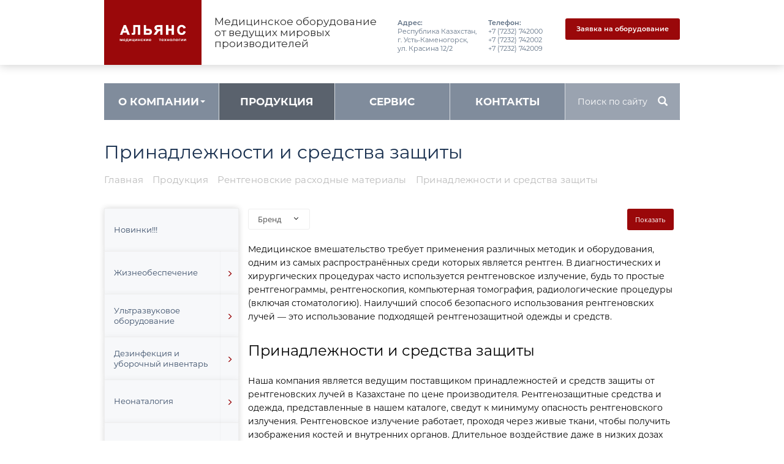

--- FILE ---
content_type: text/html; charset=UTF-8
request_url: https://alians.kz/products/rentgenovskie-raskhodnye-materialy/prinadlezhnosti-i-sredstva-zashchity-rent/
body_size: 19019
content:
<!DOCTYPE HTML PUBLIC "-//W3C//DTD HTML 4.01//EN" "http://www.w3.org/TR/html4/strict.dtd">
<html lang="ru">
	<head>

										<meta http-equiv="X-UA-Compatible" content="IE=edge">
		<meta name="viewport" content="width=device-width, initial-scale=1">
		<meta property="hide_title" content=""/>
		<link rel="icon" href="/local/templates/.default/favicon.png">

		<title>Рентгенозащита от компании &quot;Альянс&quot;</title>

		<!-- Bootstrap core CSS -->
				
								<!--        -->		<!-- Bootstrap core JavaScript
		================================================== -->
		<!-- Placed at the end of the document so the pages load faster -->
						<!--        -->				

		<!-- <script type="text/javascript" src="http://code.jquery.com/jquery-1.11.0.min.js"></script> -->
		<!-- // <script type="text/javascript" src="http://code.jquery.com/jquery-migrate-1.2.1.min.js"></script> -->

		<!-- // <script type="text/javascript" src="http://cdn.jsdelivr.net/jquery.slick/1.3.15/slick.min.js"></script> -->

		<!-- HTML5 shim and Respond.js for IE8 support of HTML5 elements and media queries -->
		<!--[if lt IE 9]>
			<script src="https://oss.maxcdn.com/html5shiv/3.7.2/html5shiv.min.js"></script>
			<script src="https://oss.maxcdn.com/respond/1.4.2/respond.min.js"></script>
		<![endif]-->
				<meta http-equiv="Content-Type" content="text/html; charset=UTF-8" />
<meta name="robots" content="index, follow" />
<meta name="keywords" content="рентгенозащита, рентген защита, рентгенозащита купить, рентгенозащитная одежда, рентгенозащитные средства, рентгеновский фартук, очки рентгенозащитные, фартуки для рентгена купить" />
<meta name="description" content="Широкий ассортимент рентгенозащитных средств для рентген кабинетов - рентгенозащитная одежда, рентгеновские фартуки, защитные очки, защита головы. " />
<script type="text/javascript" data-skip-moving="true">(function(w, d) {var v = w.frameCacheVars = {'CACHE_MODE':'HTMLCACHE','storageBlocks':[],'dynamicBlocks':{'LkGdQn':'7cf5b5b8dddd','4enrz3':'0323dd123bd9','LRbDtM':'075aff5ac633','Yzb9kn':'860f10ee6a35'},'AUTO_UPDATE':true,'AUTO_UPDATE_TTL':'172800','version':'2'};var inv = false;if (v.AUTO_UPDATE === false){if (v.AUTO_UPDATE_TTL && v.AUTO_UPDATE_TTL > 0){var lm = Date.parse(d.lastModified);if (!isNaN(lm)){var td = new Date().getTime();if ((lm + v.AUTO_UPDATE_TTL * 1000) >= td){w.frameRequestStart = false;w.preventAutoUpdate = true;return;}inv = true;}}else{w.frameRequestStart = false;w.preventAutoUpdate = true;return;}}var r = w.XMLHttpRequest ? new XMLHttpRequest() : (w.ActiveXObject ? new w.ActiveXObject("Microsoft.XMLHTTP") : null);if (!r) { return; }w.frameRequestStart = true;var m = v.CACHE_MODE; var l = w.location; var x = new Date().getTime();var q = "?bxrand=" + x + (l.search.length > 0 ? "&" + l.search.substring(1) : "");var u = l.protocol + "//" + l.host + l.pathname + q;r.open("GET", u, true);r.setRequestHeader("BX-ACTION-TYPE", "get_dynamic");r.setRequestHeader("X-Bitrix-Composite", "get_dynamic");r.setRequestHeader("BX-CACHE-MODE", m);r.setRequestHeader("BX-CACHE-BLOCKS", v.dynamicBlocks ? JSON.stringify(v.dynamicBlocks) : "");if (inv){r.setRequestHeader("BX-INVALIDATE-CACHE", "Y");}try { r.setRequestHeader("BX-REF", d.referrer || "");} catch(e) {}if (m === "APPCACHE"){r.setRequestHeader("BX-APPCACHE-PARAMS", JSON.stringify(v.PARAMS));r.setRequestHeader("BX-APPCACHE-URL", v.PAGE_URL ? v.PAGE_URL : "");}r.onreadystatechange = function() {if (r.readyState != 4) { return; }var a = r.getResponseHeader("BX-RAND");var b = w.BX && w.BX.frameCache ? w.BX.frameCache : false;if (a != x || !((r.status >= 200 && r.status < 300) || r.status === 304 || r.status === 1223 || r.status === 0)){var f = {error:true, reason:a!=x?"bad_rand":"bad_status", url:u, xhr:r, status:r.status};if (w.BX && w.BX.ready && b){BX.ready(function() {setTimeout(function(){BX.onCustomEvent("onFrameDataRequestFail", [f]);}, 0);});}w.frameRequestFail = f;return;}if (b){b.onFrameDataReceived(r.responseText);if (!w.frameUpdateInvoked){b.update(false);}w.frameUpdateInvoked = true;}else{w.frameDataString = r.responseText;}};r.send();var p = w.performance;if (p && p.addEventListener && p.getEntries && p.setResourceTimingBufferSize){var e = 'resourcetimingbufferfull';var h = function() {if (w.BX && w.BX.frameCache && w.BX.frameCache.frameDataInserted){p.removeEventListener(e, h);}else {p.setResourceTimingBufferSize(p.getEntries().length + 50);}};p.addEventListener(e, h);}})(window, document);</script>


<link href="/bitrix/js/ui/design-tokens/dist/ui.design-tokens.min.css?171151765523233" type="text/css"  rel="stylesheet" />
<link href="/bitrix/js/ui/fonts/opensans/ui.font.opensans.min.css?16661584072320" type="text/css"  rel="stylesheet" />
<link href="/bitrix/js/main/popup/dist/main.popup.bundle.min.css?171151496326598" type="text/css"  rel="stylesheet" />
<link href="/bitrix/cache/css/s1/alians/page_2bc2455eb993219084a7774fe42b063f/page_2bc2455eb993219084a7774fe42b063f_v1.css?173619451630947" type="text/css"  rel="stylesheet" />
<link href="/bitrix/cache/css/s1/alians/template_9392c8de72a368d1810c8ae284b06565/template_9392c8de72a368d1810c8ae284b06565_v1.css?1736194047163183" type="text/css"  data-template-style="true" rel="stylesheet" />
<script>if(!window.BX)window.BX={};if(!window.BX.message)window.BX.message=function(mess){if(typeof mess==='object'){for(let i in mess) {BX.message[i]=mess[i];} return true;}};</script>
<script>(window.BX||top.BX).message({'JS_CORE_LOADING':'Загрузка...','JS_CORE_NO_DATA':'- Нет данных -','JS_CORE_WINDOW_CLOSE':'Закрыть','JS_CORE_WINDOW_EXPAND':'Развернуть','JS_CORE_WINDOW_NARROW':'Свернуть в окно','JS_CORE_WINDOW_SAVE':'Сохранить','JS_CORE_WINDOW_CANCEL':'Отменить','JS_CORE_WINDOW_CONTINUE':'Продолжить','JS_CORE_H':'ч','JS_CORE_M':'м','JS_CORE_S':'с','JSADM_AI_HIDE_EXTRA':'Скрыть лишние','JSADM_AI_ALL_NOTIF':'Показать все','JSADM_AUTH_REQ':'Требуется авторизация!','JS_CORE_WINDOW_AUTH':'Войти','JS_CORE_IMAGE_FULL':'Полный размер'});</script>

<script src="/bitrix/js/main/core/core.min.js?1711516494223197"></script>

<script>BX.Runtime.registerExtension({'name':'main.core','namespace':'BX','loaded':true});</script>
<script>BX.setJSList(['/bitrix/js/main/core/core_ajax.js','/bitrix/js/main/core/core_promise.js','/bitrix/js/main/polyfill/promise/js/promise.js','/bitrix/js/main/loadext/loadext.js','/bitrix/js/main/loadext/extension.js','/bitrix/js/main/polyfill/promise/js/promise.js','/bitrix/js/main/polyfill/find/js/find.js','/bitrix/js/main/polyfill/includes/js/includes.js','/bitrix/js/main/polyfill/matches/js/matches.js','/bitrix/js/ui/polyfill/closest/js/closest.js','/bitrix/js/main/polyfill/fill/main.polyfill.fill.js','/bitrix/js/main/polyfill/find/js/find.js','/bitrix/js/main/polyfill/matches/js/matches.js','/bitrix/js/main/polyfill/core/dist/polyfill.bundle.js','/bitrix/js/main/core/core.js','/bitrix/js/main/polyfill/intersectionobserver/js/intersectionobserver.js','/bitrix/js/main/lazyload/dist/lazyload.bundle.js','/bitrix/js/main/polyfill/core/dist/polyfill.bundle.js','/bitrix/js/main/parambag/dist/parambag.bundle.js']);
</script>
<script>BX.Runtime.registerExtension({'name':'ui.dexie','namespace':'BX.Dexie3','loaded':true});</script>
<script>BX.Runtime.registerExtension({'name':'ls','namespace':'window','loaded':true});</script>
<script>BX.Runtime.registerExtension({'name':'fx','namespace':'window','loaded':true});</script>
<script>BX.Runtime.registerExtension({'name':'fc','namespace':'window','loaded':true});</script>
<script>BX.Runtime.registerExtension({'name':'ui.design-tokens','namespace':'window','loaded':true});</script>
<script>BX.Runtime.registerExtension({'name':'ui.fonts.opensans','namespace':'window','loaded':true});</script>
<script>BX.Runtime.registerExtension({'name':'main.popup','namespace':'BX.Main','loaded':true});</script>
<script>BX.Runtime.registerExtension({'name':'popup','namespace':'window','loaded':true});</script>
<script>(window.BX||top.BX).message({'LANGUAGE_ID':'ru','FORMAT_DATE':'DD.MM.YYYY','FORMAT_DATETIME':'DD.MM.YYYY HH:MI:SS','COOKIE_PREFIX':'BITRIX_SM','SERVER_TZ_OFFSET':'18000','UTF_MODE':'Y','SITE_ID':'s1','SITE_DIR':'/'});</script>


<script  src="/bitrix/cache/js/s1/alians/kernel_main/kernel_main_v1.js?1736193986154480"></script>
<script src="/bitrix/js/ui/dexie/dist/dexie3.bundle.min.js?171151637688274"></script>
<script src="/bitrix/js/main/core/core_ls.min.js?15827143517365"></script>
<script src="/bitrix/js/main/core/core_frame_cache.min.js?171151648811210"></script>
<script src="/bitrix/js/main/popup/dist/main.popup.bundle.min.js?171151648865824"></script>
<script>BX.setJSList(['/bitrix/js/main/core/core_fx.js','/bitrix/js/main/session.js','/bitrix/js/main/pageobject/pageobject.js','/bitrix/js/main/core/core_window.js','/bitrix/js/main/date/main.date.js','/bitrix/js/main/core/core_date.js','/bitrix/js/main/utils.js','/local/templates/.default/components/bitrix/menu/catalog_menu/script.js','/local/templates/.default/components/bitrix/catalog.smart.filter/filter/script.js','/local/templates/.default/components/bitrix/catalog/catalog_filter/bitrix/catalog.section/.default/script.js','/local/templates/.default/js/jquery.min.js','/local/templates/.default/js/bootstrap992.min.js','/local/templates/.default/slick/slick.min.js','/local/templates/.default/js/scripts.js','/bitrix/components/bitrix/search.title/script.js','/local/templates/.default/components/bitrix/menu/main_menu/script.js']);</script>
<script>BX.setCSSList(['/local/templates/.default/components/bitrix/menu/catalog_menu/style.css','/local/templates/.default/components/bitrix/catalog.smart.filter/filter/style.css','/bitrix/components/bitrix/system.pagenavigation/templates/modern/style.css','/local/templates/.default/components/bitrix/catalog/catalog_filter/bitrix/catalog.section/.default/style.css','/local/templates/.default/css/bootstrap992.min.css','/local/templates/.default/slick/slick.css','/local/templates/.default/slick/slick-theme.css','/local/templates/.default/css/slick-custom.css','/local/templates/.default/css/custom.css','/local/templates/.default/components/bitrix/search.title/search_title/style.css','/local/templates/.default/components/bitrix/menu/main_menu/style.css','/local/templates/.default/components/bitrix/breadcrumb/bc/style.css','/bitrix/components/bitrix/form.result.new/error.css','/local/templates/.default/components/bitrix/form.result.new/form_order/style.css','/local/templates/alians/template_styles.css']);</script>
<script type='text/javascript'>window['recaptchaFreeOptions']={'size':'normal','theme':'light','badge':'bottomright','version':'','action':'','lang':'ru','key':'6LcbVb0ZAAAAAKooEc_m6kwv-tgV_szM7USYbKMq'};</script>
<script type="text/javascript"></script>
<meta property="hide_title" content=""/>
<link rel="canonical" href="https://alians.kz/products/rentgenovskie-raskhodnye-materialy/prinadlezhnosti-i-sredstva-zashchity-rent/" />
<!-- dev2fun module opengraph -->
<meta property="og:title" content="Рентгенозащита от компании &amp;quot;Альянс&amp;quot;"/>
<meta property="og:description" content="Широкий ассортимент рентгенозащитных средств для рентген кабинетов - рентгенозащитная одежда, рентгеновские фартуки, защитные очки, защита головы."/>
<meta property="og:url" content="https://alians.kz/products/rentgenovskie-raskhodnye-materialy/prinadlezhnosti-i-sredstva-zashchity-rent/"/>
<meta property="og:type" content="website"/>
<meta property="og:site_name" content="alians.kz"/>
<!-- /dev2fun module opengraph -->



<script  src="/bitrix/cache/js/s1/alians/template_f29b43327a9ff08b6c966756c7b3bab9/template_f29b43327a9ff08b6c966756c7b3bab9_v1.js?1736194047184628"></script>
<script  src="/bitrix/cache/js/s1/alians/page_0872fc629cbe1cb1fba5eb02c446e73b/page_0872fc629cbe1cb1fba5eb02c446e73b_v1.js?173619451666194"></script>
<script type="text/javascript">var _ba = _ba || []; _ba.push(["aid", "1ee858ef3c725d0c264147ec09e9e744"]); _ba.push(["host", "alians.kz"]); (function() {var ba = document.createElement("script"); ba.type = "text/javascript"; ba.async = true;ba.src = (document.location.protocol == "https:" ? "https://" : "http://") + "bitrix.info/ba.js";var s = document.getElementsByTagName("script")[0];s.parentNode.insertBefore(ba, s);})();</script>


        <!--FANCY BOX -->
        <script src="https://cdn.jsdelivr.net/npm/@fancyapps/ui@4.0/dist/fancybox.umd.js"></script>
        <link rel="stylesheet" href="https://cdn.jsdelivr.net/npm/@fancyapps/ui/dist/fancybox.css"/>
        <!--FANCY BOX -->
        <link rel="preconnect" href="https://fonts.googleapis.com">
        <link rel="preconnect" href="https://fonts.gstatic.com" crossorigin>
        <link href="https://fonts.googleapis.com/css2?family=Montserrat:wght@400;500;700&display=swap" rel="stylesheet">
	</head>

	<body class="">
	<div id="panelka"></div>
	<header>

		<div id="headerbar">
			<div class="container">
				<div class="headerbar">
					<div class="logo">
						<a class="" href="/">
							<img src="/local/templates/.default/images/logo_text.png" alt="">
						</a>
					</div>
                    <div class="header_title">
                                                            Медицинское оборудование <br> от ведущих мировых производителей
                                                </div>
					<nav class="navbar" role="navigation">
						<div class="navbar-header">
							<button type="button" class="navbar-toggle collapsed" data-toggle="collapse" data-target="#navbar" aria-expanded="false" aria-controls="navbar">
								<span class="sr-only">Toggle navigation</span>
								<span class="icon-bar"></span>
								<span class="icon-bar"></span>
								<span class="icon-bar"></span>
							</button>
						</div>
						<!-- <b class="glyphicon glyphicon-chevron-down"></b> -->
						<!-- <div id="navbar" class="navbar-collapse collapse"> -->
													<!-- </div> -->
					<!-- </nav> -->
					<!-- <div> -->
						<!-- <div class="toolbar-right"> -->

						<div>
							<div class="bold">Адрес:</div>
Республика Казахстан, <br />
г. Усть-Каменогорск, <br />ул. Красина 12/2						</div>
						<div>
							<div class="bold">Телефон:</div>
<div>+7 (7232) 742000 <br />+7 (7232) 742002<br />+7 (7232) 742009</div>

						</div>
						<div>
													</div>

						<div class="search">
							
	<div id="title-search">
		<form action="/search/index.php">
			<input id="title-search-input" type="text" name="q" value="" size="40" maxlength="50" autocomplete="off" placeholder="Поиск по сайту" />
		</form>
	</div>
<script>
	BX.ready(function(){
		new JCTitleSearch({
			'AJAX_PAGE' : '/products/rentgenovskie-raskhodnye-materialy/prinadlezhnosti-i-sredstva-zashchity-rent/',
			'CONTAINER_ID': 'title-search',
			'INPUT_ID': 'title-search-input',
			'MIN_QUERY_LEN': 2
		});
	});
</script>
						</div>

						<div>
							<!-- <a class="btn bold" href="#">Заявка на оборудование</a> <br /> -->

<!--
<button type="button" class="btn bold" data-toggle="modal" data-target=".modal" onclick="$('.form_hidden').val('')">
	Заявка на оборудование
</button>
-->

<button type="button" class="btn bold" data-toggle="modal" data-target=".modal2">
	Заявка на оборудование
</button>						</div>

					</nav>

						<!-- </div> -->
					<!-- </div> -->
				</div>
			</div>
		</div>


		<div class="container">
			<div id="navbar" class="navbar-collapse collapse">
				<div id="mobile">
					<div class="mobile">
						<div>
							<div class="bold">Адрес:</div>
Республика Казахстан, <br />
г. Усть-Каменогорск, <br />ул. Красина 12/2						</div>
						<div>
							<div class="bold">Телефон:</div>
<div>+7 (7232) 742000 <br />+7 (7232) 742002<br />+7 (7232) 742009</div>

						</div>
						<div>
							<div class="bold">Факс:</div>
+7 (7232) 555571						</div>

						<div class="search">
							
	<div id="title-search">
		<form action="/search/index.php">
			<input id="title-search-input" type="text" name="q" value="" size="40" maxlength="50" autocomplete="off" placeholder="Поиск по сайту" />
		</form>
	</div>
<script>
	BX.ready(function(){
		new JCTitleSearch({
			'AJAX_PAGE' : '/products/rentgenovskie-raskhodnye-materialy/prinadlezhnosti-i-sredstva-zashchity-rent/',
			'CONTAINER_ID': 'title-search',
			'INPUT_ID': 'title-search-input',
			'MIN_QUERY_LEN': 2
		});
	});
</script>
						</div>

						<div>
							<!-- <a class="btn bold" href="#">Заявка на оборудование</a> <br /> -->

<!--
<button type="button" class="btn bold" data-toggle="modal" data-target=".modal" onclick="$('.form_hidden').val('')">
	Заявка на оборудование
</button>
-->

<button type="button" class="btn bold" data-toggle="modal" data-target=".modal2">
	Заявка на оборудование
</button>						</div>
					</div>

					<div id="bxdynamic_LkGdQn_start" style="display:none"></div>


<ul class="nav navbar-nav">


	
	
					<li class="dropdown "><a aria-expanded="true" data-toggle="dropdown" href="/about/" class="dropdown-toggle">О компании <b class="caret"></b></a>
				<ul class="dropdown-menu">
		
	
	

	
	
		
							<li><a href="/about/licenses/">Лицензии</a></li>
			
		
	
	

			</ul></li>	
	
		
							<li class="active"><a href="/products/" class="active">Продукция</a></li>
			
		
	
	

	
	
		
							<li><a href="/service/" class="">Сервис</a></li>
			
		
	
	

	
	
		
							<li><a href="/contacts/" class="">Контакты</a></li>
			
		
	
	


</ul>

<div id="bxdynamic_LkGdQn_end" style="display:none"></div>				</div>



				<!-- <div class="search">
					<span class="glyphicon glyphicon-search"></span>
				</div> -->
			</div>
		</div>

	</header>


	<section id="inner">
		<div class="container">







			
								<h1 class="title clr_blue">
						Принадлежности и средства защиты 																										</h1>
					
							<link href="/bitrix/css/main/font-awesome.css?158271435828777" type="text/css" rel="stylesheet" />
<div class="bx-breadcrumb" itemprop="http://schema.org/breadcrumb" itemscope itemtype="http://schema.org/BreadcrumbList">
			<div class="bx-breadcrumb-item" id="bx_breadcrumb_0" itemprop="itemListElement" itemscope itemtype="http://schema.org/ListItem">
				
				<a href="/" title="Главная" itemprop="item">
					<span itemprop="name">Главная</span>
				</a>
				<meta itemprop="position" content="1" />
			</div>
			<div class="bx-breadcrumb-item" id="bx_breadcrumb_1" itemprop="itemListElement" itemscope itemtype="http://schema.org/ListItem">
				<i class="fa fa-angle-right"></i>
				<a href="/products/" title="Продукция" itemprop="item">
					<span itemprop="name">Продукция</span>
				</a>
				<meta itemprop="position" content="2" />
			</div>
			<div class="bx-breadcrumb-item" id="bx_breadcrumb_2" itemprop="itemListElement" itemscope itemtype="http://schema.org/ListItem">
				<i class="fa fa-angle-right"></i>
				<a href="/products/rentgenovskie-raskhodnye-materialy/" title="Рентгеновские расходные материалы" itemprop="item">
					<span itemprop="name">Рентгеновские расходные материалы</span>
				</a>
				<meta itemprop="position" content="3" />
			</div>
			<div class="bx-breadcrumb-item">
				<i class="fa fa-angle-right"></i>
				<span>Принадлежности и средства защиты</span>
			</div><div style="clear:both"></div></div>				<div class="content">
				

				



	<div class="fp_main">
		<div class="sidebar">

			


	<ul class="sb_catalog_menu">

	     <!-- first level-->

		
		<li class="">

			<div class="lvl1">

				
				<a class="item" href="/products/novinki/">
					<span>Новинки!!!</span>
				</a>

			</div>

			
			
		</li>
	     <!-- first level-->

		
		<li class=" parent">

			<div class="lvl1">

									<a class="arrow" role="button" data-toggle="collapse" href="#col_el_613916097" aria-expanded="false" aria-controls="col_el_613916097">
						<div class="glyphicon glyphicon-menu-right"></div>
					</a>
				
				<a class="item" href="/products/zhizneobespechenie/">
					<span>Жизнеобеспечение</span>
				</a>

			</div>

							<div class="collapse" id="col_el_613916097">
											<ul class="dropdown_menu b1">
						  <!-- second level-->
							<li>
								<a class="item" href="/products/zhizneobespechenie/monitory-i-defibrillyatory/">
									Мониторы и дефибрилляторы								</a>

														</li>
						  <!-- second level-->
							<li>
								<a class="item" href="/products/zhizneobespechenie/narkozno-dykhatelnoe-oborudovanie-mindray/">
									Наркозно-дыхательное оборудование Mindray								</a>

														</li>
						  <!-- second level-->
							<li>
								<a class="item" href="/products/zhizneobespechenie/shpritsevye-i-infuzionnye-nasosy/">
									Шприцевые и инфузионные насосы								</a>

														</li>
						  <!-- second level-->
							<li>
								<a class="item" href="/products/zhizneobespechenie/oborudovanie-dlya-operatsionnoy-mindray/">
									Оборудование для операционной Mindray								</a>

														</li>
												</ul>
										<div style="clear: both;"></div>
				</div>
			
			
		</li>
	     <!-- first level-->

		
		<li class=" parent">

			<div class="lvl1">

									<a class="arrow" role="button" data-toggle="collapse" href="#col_el_3232258915" aria-expanded="false" aria-controls="col_el_3232258915">
						<div class="glyphicon glyphicon-menu-right"></div>
					</a>
				
				<a class="item" href="/products/ultrazvukovoe-oborudovanie/">
					<span>Ультразвуковое оборудование</span>
				</a>

			</div>

							<div class="collapse" id="col_el_3232258915">
											<ul class="dropdown_menu b1">
						  <!-- second level-->
							<li>
								<a class="item" href="/products/ultrazvukovoe-oborudovanie/portativnye/">
									Портативные								</a>

														</li>
						  <!-- second level-->
							<li>
								<a class="item" href="/products/ultrazvukovoe-oborudovanie/statsionarnye/">
									Стационарные								</a>

														</li>
												</ul>
										<div style="clear: both;"></div>
				</div>
			
			
		</li>
	     <!-- first level-->

		
		<li class=" parent">

			<div class="lvl1">

									<a class="arrow" role="button" data-toggle="collapse" href="#col_el_871809856" aria-expanded="false" aria-controls="col_el_871809856">
						<div class="glyphicon glyphicon-menu-right"></div>
					</a>
				
				<a class="item" href="/products/dezinfektsiya/">
					<span>Дезинфекция и уборочный инвентарь</span>
				</a>

			</div>

							<div class="collapse" id="col_el_871809856">
											<ul class="dropdown_menu b1">
						  <!-- second level-->
							<li>
								<a class="item" href="/products/dezinfektsiya/inventar-vermop/">
									Инвентарь Vermop								</a>

														</li>
						  <!-- second level-->
							<li>
								<a class="item" href="/products/dezinfektsiya/produktsiya-zhivas-ood/">
									Продукция &quot;Живас&quot; ООД								</a>

														</li>
						  <!-- second level-->
							<li>
								<a class="item" href="/products/dezinfektsiya/produktsiya-achlor-donge-ltd-kitay/">
									Продукция ACHLOR DONGE LTD, Китай								</a>

														</li>
						  <!-- second level-->
							<li>
								<a class="item" href="/products/dezinfektsiya/produktsiya-lizoform/">
									Продукция Лизоформ								</a>

														</li>
												</ul>
										<div style="clear: both;"></div>
				</div>
			
			
		</li>
	     <!-- first level-->

		
		<li class=" parent">

			<div class="lvl1">

									<a class="arrow" role="button" data-toggle="collapse" href="#col_el_2464175264" aria-expanded="false" aria-controls="col_el_2464175264">
						<div class="glyphicon glyphicon-menu-right"></div>
					</a>
				
				<a class="item" href="/products/neonatalogiya/">
					<span>Неонаталогия</span>
				</a>

			</div>

							<div class="collapse" id="col_el_2464175264">
											<ul class="dropdown_menu b1">
						  <!-- second level-->
							<li>
								<a class="item" href="/products/neonatalogiya/inkubatory/">
									Инкубаторы								</a>

														</li>
						  <!-- second level-->
							<li>
								<a class="item" href="/products/neonatalogiya/oborudovanie-dlya-fototerapii/">
									Оборудование для фототерапии								</a>

														</li>
						  <!-- second level-->
							<li>
								<a class="item" href="/products/neonatalogiya/otkrytye-reanimatsionnye-sistemy/">
									Открытые реанимационные системы								</a>

														</li>
												</ul>
										<div style="clear: both;"></div>
				</div>
			
			
		</li>
	     <!-- first level-->

		
		<li class=" parent">

			<div class="lvl1">

									<a class="arrow" role="button" data-toggle="collapse" href="#col_el_447693699" aria-expanded="false" aria-controls="col_el_447693699">
						<div class="glyphicon glyphicon-menu-right"></div>
					</a>
				
				<a class="item" href="/products/katetery/">
					<span>Катетеры</span>
				</a>

			</div>

							<div class="collapse" id="col_el_447693699">
											<ul class="dropdown_menu b1">
						  <!-- second level-->
							<li>
								<a class="item" href="/products/katetery/anesteziologiya/">
									Анестезиология								</a>

														</li>
						  <!-- second level-->
							<li>
								<a class="item" href="/products/katetery/urologiya/">
									Урология								</a>

														</li>
												</ul>
										<div style="clear: both;"></div>
				</div>
			
			
		</li>
	     <!-- first level-->

		
		<li class="">

			<div class="lvl1">

				
				<a class="item" href="/products/rentgenoborudovanie/">
					<span>Рентгеноборудование</span>
				</a>

			</div>

			
			
		</li>
	     <!-- first level-->

		
		<li class="">

			<div class="lvl1">

				
				<a class="item" href="/products/okazanie-servisnykh-uslug-ne-postavlyaemogo-oborudovaniya/">
					<span>Оказание сервисных услуг не поставляемого оборудования</span>
				</a>

			</div>

			
			
		</li>
	     <!-- first level-->

		
		<li class=" parent">

			<div class="lvl1">

									<a class="arrow" role="button" data-toggle="collapse" href="#col_el_2155678235" aria-expanded="false" aria-controls="col_el_2155678235">
						<div class="glyphicon glyphicon-menu-right"></div>
					</a>
				
				<a class="item" href="/products/rentgenovskie-raskhodnye-materialy/">
					<span>Рентгеновские расходные материалы</span>
				</a>

			</div>

							<div class="collapse" id="col_el_2155678235">
											<ul class="dropdown_menu b1">
						  <!-- second level-->
							<li>
								<a class="item" href="/products/rentgenovskie-raskhodnye-materialy/agfa-nv/">
									AGFA NV								</a>

														</li>
						  <!-- second level-->
							<li>
								<a class="item" href="/products/rentgenovskie-raskhodnye-materialy/bermedi/">
									Bermedi								</a>

														</li>
						  <!-- second level-->
							<li>
								<a class="item" href="/products/rentgenovskie-raskhodnye-materialy/carestream/">
									Carestream								</a>

															<ul class="dropdown_menu">
									<!-- third level-->
									<li>
										<a class="item" href="/products/rentgenovskie-raskhodnye-materialy/carestream/cr-sistemy/">
											CR системы										</a>
									</li>
									<!-- third level-->
									<li>
										<a class="item" href="/products/rentgenovskie-raskhodnye-materialy/carestream/lazernye-printery/">
											Лазерные принтеры										</a>
									</li>
									<!-- third level-->
									<li>
										<a class="item" href="/products/rentgenovskie-raskhodnye-materialy/carestream/reaktivy/">
											Реактивы										</a>
									</li>
																</ul>
														</li>
						  <!-- second level-->
							<li>
								<a class="item" href="/products/rentgenovskie-raskhodnye-materialy/prinadlezhnosti-i-sredstva-zashchity-rent/">
									Принадлежности и средства защиты								</a>

															<ul class="dropdown_menu">
									<!-- third level-->
									<li>
										<a class="item" href="/products/rentgenovskie-raskhodnye-materialy/prinadlezhnosti-i-sredstva-zashchity-rent/zashchitnaya-odezhda-rent/">
											Защитная одежда										</a>
									</li>
																</ul>
														</li>
						  <!-- second level-->
							<li>
								<a class="item" href="/products/rentgenovskie-raskhodnye-materialy/rentgenovskaya-plenka/">
									Рентгеновская пленка								</a>

														</li>
												</ul>
										<div style="clear: both;"></div>
				</div>
			
			
		</li>
	     <!-- first level-->

		
		<li class=" parent">

			<div class="lvl1">

									<a class="arrow" role="button" data-toggle="collapse" href="#col_el_627945247" aria-expanded="false" aria-controls="col_el_627945247">
						<div class="glyphicon glyphicon-menu-right"></div>
					</a>
				
				<a class="item" href="/products/laboratoriya-i-raskhodnye-materialy/">
					<span>Лаборатория и расходные материалы</span>
				</a>

			</div>

							<div class="collapse" id="col_el_627945247">
											<ul class="dropdown_menu b1">
						  <!-- second level-->
							<li>
								<a class="item" href="/products/laboratoriya-i-raskhodnye-materialy/analizatory/">
									Анализаторы								</a>

														</li>
						  <!-- second level-->
							<li>
								<a class="item" href="/products/laboratoriya-i-raskhodnye-materialy/reaktivy-i-reagenty-lab/">
									Реактивы и реагенты								</a>

														</li>
						  <!-- second level-->
							<li>
								<a class="item" href="/products/laboratoriya-i-raskhodnye-materialy/sistemy-zabora-krovi-lab/">
									Системы забора крови								</a>

														</li>
						  <!-- second level-->
							<li>
								<a class="item" href="/products/laboratoriya-i-raskhodnye-materialy/raskhodnye-materialy-lab/">
									Расходные материалы								</a>

														</li>
												</ul>
										<div style="clear: both;"></div>
				</div>
			
			
		</li>
	     <!-- first level-->

		
		<li class="">

			<div class="lvl1">

				
				<a class="item" href="/products/prochee/">
					<span>Прочее</span>
				</a>

			</div>

			
			
		</li>
		</ul>
	<div style="clear: both;"></div>		</div>
		<div class="main">

						

			<div class="smart-filter mb-4 bx-blue smart-filter-horizontal">
	<div class="smart-filter-section">

		<!-- <div class="smart-filter-title">Подбор параметров</div> -->

		<form name="arrFilter_form" action="/products/rentgenovskie-raskhodnye-materialy/prinadlezhnosti-i-sredstva-zashchity-rent/" method="get" class="smart-filter-form">

			
			<div class="row dd_params">
				
					<!-- <div class="col-sm-12 col-md-6 mb-2 smart-filter-parameters-box "> -->
					<!-- <div class="col mb-2 smart-filter-parameters-box "> -->
					<div class="col mb-2 smart-filter-parameters-box ">
						<span class="smart-filter-container-modef"></span>

						<div class="smart-filter-parameters-box-title" onclick="smartFilter.hideFilterProps(this)">

							<span class="smart-filter-parameters-box-title-text">Бренд</span>

							<span data-role="prop_angle" class="smart-filter-angle smart-filter-angle-down">
								<span  class="smart-filter-angles"></span>
							</span>

													</div>

						<div class="smart-filter-block" data-role="bx_filter_block">
							<div class="smart-filter-parameters-box-container">
															<div class="smart-filter-input-group-checkbox-list">
																					<div class="form-group form-check mb-1">
												<input
													type="checkbox"
													value="Y"
													name="arrFilter_4_2790148689"
													id="arrFilter_4_2790148689"
													class="form-check-input"
																																							onclick="smartFilter.click(this)"
												/>
												<label data-role="label_arrFilter_4_2790148689" class="smart-filter-checkbox-text form-check-label" for="arrFilter_4_2790148689">
													Kelida												</label>
											</div>
																					<div class="form-group form-check mb-1">
												<input
													type="checkbox"
													value="Y"
													name="arrFilter_4_3511253703"
													id="arrFilter_4_3511253703"
													class="form-check-input"
																																							onclick="smartFilter.click(this)"
												/>
												<label data-role="label_arrFilter_4_3511253703" class="smart-filter-checkbox-text form-check-label" for="arrFilter_4_3511253703">
													Kiran												</label>
											</div>
																		</div>
														</div>
						</div>
					</div>
							</div><!--//row-->

			<div class="row">
				<!-- ok -->

				<div class="col smart-filter-button-box">
					<div class="smart-filter-block0">
						<div class="smart-filter-parameters-box-container">
							<input
								class="btn btn-primary"
								type="submit"
								id="set_filter"
								name="set_filter"
								value="Показать"
							/>
							<!-- <input
								class="btn btn-link"
								type="submit"
								id="del_filter"
								name="del_filter"
								value="Сбросить"
							/> -->
							<div class="smart-filter-popup-result " id="modef" style="display:none" style="display: inline-block;">
								Выбрано: <span id="modef_num">0</span>								<span class="arrow"></span>
								<br/>
								<a href="/products/rentgenovskie-raskhodnye-materialy/prinadlezhnosti-i-sredstva-zashchity-rent/filter/clear/apply/" target="">Показать</a>
							</div>
						</div>
					</div>
				</div> 

				 
				<!-- <div class="col smart-filter-button-box">
					<div class="smart-filter-block">
						<div class="smart-filter-parameters-box-container">
							<input
								class="btn btn-primary"
								type="submit"
								id="set_filter"
								name="set_filter"
								value="Показать"
							/>
							<input
								class="btn btn-link"
								type="submit"
								id="del_filter"
								name="del_filter"
								value="Сбросить"
							/>
							<div class="smart-filter-popup-result " id="modef" style="display:none" style="display: inline-block;">
								Выбрано: <span id="modef_num">0</span>								<span class="arrow"></span>
								<br/>
								<a href="/products/rentgenovskie-raskhodnye-materialy/prinadlezhnosti-i-sredstva-zashchity-rent/filter/clear/apply/" target="">Показать</a>
							</div>
						</div>
					</div>
				</div>  -->



			</div>
		</form>

	</div>
</div>

<script type="text/javascript">
	var smartFilter = new JCSmartFilter('/products/rentgenovskie-raskhodnye-materialy/prinadlezhnosti-i-sredstva-zashchity-rent/', 'HORIZONTAL', {'SEF_SET_FILTER_URL':'/products/rentgenovskie-raskhodnye-materialy/prinadlezhnosti-i-sredstva-zashchity-rent/filter/clear/apply/','SEF_DEL_FILTER_URL':'/products/rentgenovskie-raskhodnye-materialy/prinadlezhnosti-i-sredstva-zashchity-rent/filter/clear/apply/'});
</script>

			
	<p>Медицинское вмешательство требует применения различных методик и оборудования, одним из самых распространённых среди которых является рентген. В диагностических и хирургических процедурах часто используется рентгеновское излучение, будь то простые рентгенограммы, рентгеноскопия, компьютерная томография, радиологические процедуры (включая стоматологию). Наилучший способ безопасного использования рентгеновских лучей — это использование подходящей рентгенозащитной одежды и средств.</p>
<h2>Принадлежности и средства защиты</h2>
<p>Наша компания является ведущим поставщиком принадлежностей и средств защиты от рентгеновских лучей в Казахстане по цене производителя. Рентгенозащитные средства и одежда, представленные в нашем каталоге, сведут к минимуму опасность рентгеновского излучения. Рентгеновское излучение работает, проходя через живые ткани, чтобы получить изображения костей и внутренних органов. Длительное воздействие даже в низких дозах радиации может увеличить риск выпадения волос, добавит проблем с фертильностью, щитовидной железой, кожей, станет причиной развития раковых заболеваний.</p>	
		<div class="catalog_list">
		
			<div class="item " id="bx_3966226736_87">
			<!-- <div class="item" id="bx_3966226736_87"> -->

				<a href="/products/rentgenovskie-raskhodnye-materialy/prinadlezhnosti-i-sredstva-zashchity-rent/rentgenzashchitnye-perchatki/">
				
											<div class="prev_slider dots-flat dots-over">
							<div class="item" style="background-image: url('/upload/iblock/e5b/e5b6a0f6f85944ee8ef3c42a07f71d46.jpg');"></div>						</div>
										</a>

				<h4 class="h5 bold2">
					<a href="/products/rentgenovskie-raskhodnye-materialy/prinadlezhnosti-i-sredstva-zashchity-rent/rentgenzashchitnye-perchatki/">Рентгензащитные перчатки</a>
				</h4>

				<div class="prev_text"></div>

								<button type="button" class="btn up" data-toggle="modal" data-target=".modal1" onclick="$('.form_hidden').val('#87 - Рентгензащитные перчатки [Рентгензащитные перчатки | Защитная одежда]')">
					Добавить в заявку
				</button>

			</div>
			
			<div class="item " id="bx_3966226736_86">
			<!-- <div class="item" id="bx_3966226736_86"> -->

				<a href="/products/rentgenovskie-raskhodnye-materialy/prinadlezhnosti-i-sredstva-zashchity-rent/prosvintsovannoe-steklo/">
				
											<div class="prev_slider dots-flat dots-over">
							<div class="item" style="background-image: url('/upload/iblock/0ca/0ca39304e8a7ef32c4cb7ebc7eabd698.jpg');"></div>						</div>
										</a>

				<h4 class="h5 bold2">
					<a href="/products/rentgenovskie-raskhodnye-materialy/prinadlezhnosti-i-sredstva-zashchity-rent/prosvintsovannoe-steklo/">Просвинцованное стекло</a>
				</h4>

				<div class="prev_text"></div>

								<button type="button" class="btn up" data-toggle="modal" data-target=".modal1" onclick="$('.form_hidden').val('#86 - Просвинцованное стекло [Просвинцованное стекло | Защитная одежда]')">
					Добавить в заявку
				</button>

			</div>
			
			<div class="item " id="bx_3966226736_84">
			<!-- <div class="item" id="bx_3966226736_84"> -->

				<a href="/products/rentgenovskie-raskhodnye-materialy/prinadlezhnosti-i-sredstva-zashchity-rent/zashchita-glaz-ochki/">
				
											<div class="prev_slider dots-flat dots-over">
							<div class="item" style="background-image: url('/upload/iblock/fa1/fa1b7a2afa926fe5bfa55fdb6256d9cf.jpg');"></div><div class="item" style="background-image: url('/upload/iblock/5b1/5b1cb47e1d57170ff67871537228d979.jpg');"></div>						</div>
										</a>

				<h4 class="h5 bold2">
					<a href="/products/rentgenovskie-raskhodnye-materialy/prinadlezhnosti-i-sredstva-zashchity-rent/zashchita-glaz-ochki/">Защита глаз (очки)</a>
				</h4>

				<div class="prev_text">Рентгензащитные очки</div>

								<button type="button" class="btn up" data-toggle="modal" data-target=".modal1" onclick="$('.form_hidden').val('#84 - Защита глаз (очки) [Защита глаз (очки) | Защитная одежда]')">
					Добавить в заявку
				</button>

			</div>
			
			<div class="item " id="bx_3966226736_83">
			<!-- <div class="item" id="bx_3966226736_83"> -->

				<a href="/products/rentgenovskie-raskhodnye-materialy/prinadlezhnosti-i-sredstva-zashchity-rent/shapochka/">
				
											<div class="prev_slider dots-flat dots-over">
							<div class="item" style="background-image: url('/upload/iblock/f92/f92d196013c94de6ef7a289eb1522f7b.jpg');"></div>						</div>
										</a>

				<h4 class="h5 bold2">
					<a href="/products/rentgenovskie-raskhodnye-materialy/prinadlezhnosti-i-sredstva-zashchity-rent/shapochka/">Шапочка</a>
				</h4>

				<div class="prev_text">Рентгензащитные аксессуары</div>

								<button type="button" class="btn up" data-toggle="modal" data-target=".modal1" onclick="$('.form_hidden').val('#83 - Шапочка [Шапочка | Защитная одежда]')">
					Добавить в заявку
				</button>

			</div>
			
			<div class="item " id="bx_3966226736_82">
			<!-- <div class="item" id="bx_3966226736_82"> -->

				<a href="/products/rentgenovskie-raskhodnye-materialy/prinadlezhnosti-i-sredstva-zashchity-rent/perednik/">
				
											<div class="prev_slider dots-flat dots-over">
							<div class="item" style="background-image: url('/upload/iblock/8d8/8d8c82e08ba7d488d3e47eb8945637ca.jpg');"></div>						</div>
										</a>

				<h4 class="h5 bold2">
					<a href="/products/rentgenovskie-raskhodnye-materialy/prinadlezhnosti-i-sredstva-zashchity-rent/perednik/">Передник</a>
				</h4>

				<div class="prev_text">Рентгензащитные аксессуары</div>

								<button type="button" class="btn up" data-toggle="modal" data-target=".modal1" onclick="$('.form_hidden').val('#82 - Передник [Передник | Защитная одежда]')">
					Добавить в заявку
				</button>

			</div>
			
			<div class="item " id="bx_3966226736_81">
			<!-- <div class="item" id="bx_3966226736_81"> -->

				<a href="/products/rentgenovskie-raskhodnye-materialy/prinadlezhnosti-i-sredstva-zashchity-rent/dentalnyy-fartuk/">
				
											<div class="prev_slider dots-flat dots-over">
							<div class="item" style="background-image: url('/upload/iblock/68c/68cc0ad06805d4f0915b927413cbebcd.jpg');"></div>						</div>
										</a>

				<h4 class="h5 bold2">
					<a href="/products/rentgenovskie-raskhodnye-materialy/prinadlezhnosti-i-sredstva-zashchity-rent/dentalnyy-fartuk/">Дентальный фартук</a>
				</h4>

				<div class="prev_text">Рентгензащитные аксессуары</div>

								<button type="button" class="btn up" data-toggle="modal" data-target=".modal1" onclick="$('.form_hidden').val('#81 - Дентальный фартук [Дентальный фартук | Защитная одежда]')">
					Добавить в заявку
				</button>

			</div>
			
			<div class="item " id="bx_3966226736_80">
			<!-- <div class="item" id="bx_3966226736_80"> -->

				<a href="/products/rentgenovskie-raskhodnye-materialy/prinadlezhnosti-i-sredstva-zashchity-rent/vorotnik/">
				
											<div class="prev_slider dots-flat dots-over">
							<div class="item" style="background-image: url('/upload/iblock/c25/c259081a7201379e7520545221ac17ad.jpg');"></div>						</div>
										</a>

				<h4 class="h5 bold2">
					<a href="/products/rentgenovskie-raskhodnye-materialy/prinadlezhnosti-i-sredstva-zashchity-rent/vorotnik/">Воротник</a>
				</h4>

				<div class="prev_text">Рентгензащитные аксессуары</div>

								<button type="button" class="btn up" data-toggle="modal" data-target=".modal1" onclick="$('.form_hidden').val('#80 - Воротник [Воротник | Защитная одежда]')">
					Добавить в заявку
				</button>

			</div>
			
			<div class="item " id="bx_3966226736_79">
			<!-- <div class="item" id="bx_3966226736_79"> -->

				<a href="/products/rentgenovskie-raskhodnye-materialy/prinadlezhnosti-i-sredstva-zashchity-rent/yubka-s-zhiletom/">
				
											<div class="prev_slider dots-flat dots-over">
							<div class="item" style="background-image: url('/upload/iblock/b3e/b3ef3d0e57656f8c313fb71895dc019f.jpg');"></div>						</div>
										</a>

				<h4 class="h5 bold2">
					<a href="/products/rentgenovskie-raskhodnye-materialy/prinadlezhnosti-i-sredstva-zashchity-rent/yubka-s-zhiletom/">Юбка с жилетом</a>
				</h4>

				<div class="prev_text">Рентгензащитный фартук</div>

								<button type="button" class="btn up" data-toggle="modal" data-target=".modal1" onclick="$('.form_hidden').val('#79 - Юбка с жилетом [Юбка с жилетом | Защитная одежда]')">
					Добавить в заявку
				</button>

			</div>
			
			<div class="item hide_item" id="bx_3966226736_78">
			<!-- <div class="item" id="bx_3966226736_78"> -->

				<a href="/products/rentgenovskie-raskhodnye-materialy/prinadlezhnosti-i-sredstva-zashchity-rent/yubka/">
				
											<div class="prev_slider dots-flat dots-over">
							<div class="item" style="background-image: url('/upload/iblock/c99/c99a3de7611f13c706c4504c26ca6f71.jpg');"></div>						</div>
										</a>

				<h4 class="h5 bold2">
					<a href="/products/rentgenovskie-raskhodnye-materialy/prinadlezhnosti-i-sredstva-zashchity-rent/yubka/">Юбка</a>
				</h4>

				<div class="prev_text">Юбка рентгенозащитная</div>

								<button type="button" class="btn up" data-toggle="modal" data-target=".modal1" onclick="$('.form_hidden').val('#78 - Юбка [Юбка | Защитная одежда]')">
					Добавить в заявку
				</button>

			</div>
			
			<div class="item hide_item" id="bx_3966226736_77">
			<!-- <div class="item" id="bx_3966226736_77"> -->

				<a href="/products/rentgenovskie-raskhodnye-materialy/prinadlezhnosti-i-sredstva-zashchity-rent/odnostoronniy-fartuk/">
				
											<div class="prev_slider dots-flat dots-over">
							<div class="item" style="background-image: url('/upload/iblock/f3e/f3e5ed8b8e79546980d84905e44c0d9e.jpg');"></div>						</div>
										</a>

				<h4 class="h5 bold2">
					<a href="/products/rentgenovskie-raskhodnye-materialy/prinadlezhnosti-i-sredstva-zashchity-rent/odnostoronniy-fartuk/">Односторонний фартук</a>
				</h4>

				<div class="prev_text">Рентгензащитный фартук</div>

								<button type="button" class="btn up" data-toggle="modal" data-target=".modal1" onclick="$('.form_hidden').val('#77 - Односторонний фартук [Односторонний фартук | Защитная одежда]')">
					Добавить в заявку
				</button>

			</div>
			
			<div class="item hide_item" id="bx_3966226736_76">
			<!-- <div class="item" id="bx_3966226736_76"> -->

				<a href="/products/rentgenovskie-raskhodnye-materialy/prinadlezhnosti-i-sredstva-zashchity-rent/dvukhstoronniy-fartuk/">
				
											<div class="prev_slider dots-flat dots-over">
							<div class="item" style="background-image: url('/upload/iblock/d57/d57a8cca936fc0baf6f3b78a188e3bdc.jpg');"></div>						</div>
										</a>

				<h4 class="h5 bold2">
					<a href="/products/rentgenovskie-raskhodnye-materialy/prinadlezhnosti-i-sredstva-zashchity-rent/dvukhstoronniy-fartuk/">Двухсторонний фартук</a>
				</h4>

				<div class="prev_text">Рентгензащитный фартук</div>

								<button type="button" class="btn up" data-toggle="modal" data-target=".modal1" onclick="$('.form_hidden').val('#76 - Двухсторонний фартук [Двухсторонний фартук | Защитная одежда]')">
					Добавить в заявку
				</button>

			</div>
			

	</div>

	<div class='clear'></div>
	
					<a href="#" class="btn show_more" alt="11">Показать ещё</a>
				


<style>
	.text_btm {
		margin-top: 30px;
	}
</style>
<div class="text_btm"><p>В нашем каталоге предлагаются лучшие решения для защиты от рентгеновского излучения:</p>
<ul>
	<li>Юбки рентгенозащитные. Просвинцованные юбки предназначены для защиты половых желёз и области таза, как пациента, так и практикующего врача. Уровень эффективности составляет более 95%. Имеется стандартная застёжка на липучке, дополнительное крепление — пряжка или тесьма.</li>
	<li>Рентгенозащитный фартук и передники. Это наиболее распространённая рентгенозащитная одежда, обеспечивающая переднюю, заднюю и боковую защиту практикующего врача. Некоторые из них предназначены для пациентов, например, стоматологические рентгенозащитные фартуки.</li>
	<li>Воротники рентгенозащитные. Такие рентгенозащитные средства обеспечивают защиту передней части шеи и щитовидной железы, в основном используются для стоматологической панорамной визуализации, застёгиваются сзади.</li>
	<li>Шапочки рентгенозащитные. Рентгенозащитные хирургические шапочки, которые надеваются на голову, способствуют уменьшению воздействия радиации на мозг, особенно когда источник находится высоко или над головой.</li>
	<li>Рентгенозащитные очки. Хрусталик глаза чувствителен к излучению, поэтому важно защищать его при работе с рентгеновскими лучами или радиоактивными источниками. Рентгенозащитные средства для глаз имеют повышенную прочность и долговечность, гибкую конструкцию, подходящую для любого профиля лица.</li>
</ul>
<h2>Купить рентгенозащиту в Казахстане</h2>
<p>Использование правильных средств для защиты от рентгеновских лучей поможет свести к минимуму потенциальные побочные эффекты радиации в долгосрочной перспективе. Вся представленная рентгенозащитная одежда и средства защиты изготовлены из композиционных материалов с использованием свинца, что обеспечивает наилучшую защиту. Чтобы заказать или купить рентгенозащиту с доставкой по Казахстану, позвоните нам — предоставляется консультация менеджеров, быстрое обслуживание гарантировано. Цена продукции уточняется по запросу.</p></div>








<script type="text/javascript">
	$(document).ready(function(){
		// чтобы при обновлении страницы фильтр с брендами не был открытым и стрелочка была в нужном положении
		$(".smart-filter-parameters-box.bx-active").removeClass( "bx-active" );
		$(".smart-filter-angle.smart-filter-angle-up").removeClass( "smart-filter-angle-up" ).addClass( "smart-filter-angle-down" );

		$(".show_more").click( function(e) {
			e.preventDefault();
			$(".hide_item").css("display", "block");
			// this.hide();
			$(".show_more").css("display", "none");

					$('.prev_slider').slick("unslick");
					$('.prev_slider').slick({
						// dots: true,
						fade: true,
						dots: true,
						infinite: true,
						arrows: false,
						slidesToShow: 1,
						slidesToScroll: 1,
						responsive: [
							{
								breakpoint: 1600,
								settings: {
								}
							}
						]
					}).on('mouseenter', '.slick-dots button', function(event) {
						$(this).parents('.prev_slider').slick('slickGoTo', $(this).parent().index());
					});

		});

		//$('.prev_slider').unslick();
		// $('.prev_slider').slick("unslick");

		// window.counter = 0;
		$('.prev_slider').slick({
			// dots: true,
			fade: true,
			dots: true,
			infinite: true,
			arrows: false,
			slidesToShow: 1,
			slidesToScroll: 1,
			// appendArrows: $('.brands_arrows'),
			responsive: [
				{
					breakpoint: 1600,
					settings: {
					}
				}
			]
		}).on('mouseenter', '.slick-dots button', function(event) {
			$(this).parents('.prev_slider').slick('slickGoTo', $(this).parent().index());
		});


	});
</script>


<script type="text/javascript">
/*
BX.message({
	BTN_MESSAGE_BASKET_REDIRECT: 'Перейти в корзину',
	BASKET_URL: '/personal/basket.php',
	ADD_TO_BASKET_OK: 'Товар добавлен в корзину',
	TITLE_ERROR: 'Ошибка',
	TITLE_BASKET_PROPS: 'Свойства товара, добавляемые в корзину',
	TITLE_SUCCESSFUL: 'Товар добавлен в корзину',
	BASKET_UNKNOWN_ERROR: 'Неизвестная ошибка при добавлении товара в корзину',
	BTN_MESSAGE_SEND_PROPS: 'Выбрать',
	BTN_MESSAGE_CLOSE: 'Закрыть',
	BTN_MESSAGE_CLOSE_POPUP: 'Продолжить покупки',
	COMPARE_MESSAGE_OK: 'Товар добавлен в список сравнения',
	COMPARE_UNKNOWN_ERROR: 'При добавлении товара в список сравнения произошла ошибка',
	COMPARE_TITLE: 'Сравнение товаров',
	BTN_MESSAGE_COMPARE_REDIRECT: 'Перейти в список сравнения',
	SITE_ID: 's1'
});
	var obbx_3966226736_ = new JCCatalogSection({
		siteId: 's1',
		componentPath: '/bitrix/components/bitrix/catalog.section',
		navParams: {'NavPageCount':'1','NavPageNomer':'1','NavNum':'1'},
		deferredLoad: false, // enable it for deferred load
		initiallyShowHeader: '',
		bigData: '',
		lazyLoad: !!'',
		loadOnScroll: !!'',
		template: '',
		ajaxId: '',
		parameters: '',
		container: ''
	});
	*/
</script>



<script>
/*	BX.message({
		BTN_MESSAGE_BASKET_REDIRECT: 'Перейти в корзину',
		BASKET_URL: '/personal/basket.php',
		ADD_TO_BASKET_OK: 'Товар добавлен в корзину',
		TITLE_ERROR: 'Ошибка',
		TITLE_BASKET_PROPS: 'Свойства товара, добавляемые в корзину',
		TITLE_SUCCESSFUL: 'Товар добавлен в корзину',
		BASKET_UNKNOWN_ERROR: 'Неизвестная ошибка при добавлении товара в корзину',
		BTN_MESSAGE_SEND_PROPS: 'Выбрать',
		BTN_MESSAGE_CLOSE: 'Закрыть',
		BTN_MESSAGE_CLOSE_POPUP: 'Продолжить покупки',
		COMPARE_MESSAGE_OK: 'Товар добавлен в список сравнения',
		COMPARE_UNKNOWN_ERROR: 'При добавлении товара в список сравнения произошла ошибка',
		COMPARE_TITLE: 'Сравнение товаров',
		PRICE_TOTAL_PREFIX: '',
		RELATIVE_QUANTITY_MANY: '',
		RELATIVE_QUANTITY_FEW: '',
		BTN_MESSAGE_COMPARE_REDIRECT: 'Перейти в список сравнения',
		BTN_MESSAGE_LAZY_LOAD: '',
		BTN_MESSAGE_LAZY_LOAD_WAITER: '',
		SITE_ID: 's1'
	});
	var obbx_3966226736_ = new JCCatalogSection({
		siteId: 's1',
		componentPath: '/bitrix/components/bitrix/catalog.section',
		navParams: {'NavPageCount':'1','NavPageNomer':'1','NavNum':'1'},
		deferredLoad: false, // enable it for deferred load
		initiallyShowHeader: '',
		bigData: '',
		lazyLoad: !!'',
		loadOnScroll: !!'',
		template: '',
		ajaxId: '',
		parameters: '',
		container: ''
	});*/
</script>		</div>
	</div>







							<!-- </div> --> <!-- END content -->
							</div> <!-- END content -->
		</div> <!-- END container -->
	</section> <!-- END #inner -->




	<footer>

		<div class="container">
			<div class="fp_form">

<div id="bxdynamic_4enrz3_start" style="display:none"></div><form name="SIMPLE_FORM_3" action="/products/rentgenovskie-raskhodnye-materialy/prinadlezhnosti-i-sredstva-zashchity-rent/" method="POST" enctype="multipart/form-data"><input type="hidden" name="sessid" id="sessid" value="" /><input type="hidden" name="WEB_FORM_ID" value="3" /><input type="hidden" name="lang" value="ru" /><div class="bold2">
	Остались вопросы, <br data-hid="1398" />напишите нам
</div>
<div><input type="text" placeholder="E-mail" name="form_text_8" value=""></div>
<div><input type="text" placeholder="Телефон" name="form_text_9" value=""> </div>
<div><input type="text" placeholder="Сообщение" name="form_text_10" value=""></div>
<div><input  type="submit" name="web_form_submit" value="Отправить" class="btn bold" /></div>
</form><div id="bxdynamic_4enrz3_end" style="display:none"></div>
			</div>
		</div>

		<div class="footer_bottom">
			<div class="container">

				<div class="fb_left">

<!-- Yandex.Metrika informer -->
<a href="https://metrika.yandex.ru/stat/?id=66351280&amp;from=informer"
target="_blank" rel="nofollow"><img src="https://informer.yandex.ru/informer/66351280/3_1_FFFFFFFF_EFEFEFFF_0_pageviews"
style="width:88px; height:31px; border:0;" alt="Яндекс.Метрика" title="Яндекс.Метрика: данные за сегодня (просмотры, визиты и уникальные посетители)" class="ym-advanced-informer" data-cid="66351280" data-lang="ru" /></a>
<!-- /Yandex.Metrika informer -->

<!-- Yandex.Metrika counter -->
<script type="text/javascript" >
   (function(m,e,t,r,i,k,a){m[i]=m[i]||function(){(m[i].a=m[i].a||[]).push(arguments)};
   m[i].l=1*new Date();k=e.createElement(t),a=e.getElementsByTagName(t)[0],k.async=1,k.src=r,a.parentNode.insertBefore(k,a)})
   (window, document, "script", "https://mc.yandex.ru/metrika/tag.js", "ym");

   ym(66351280, "init", {
        clickmap:true,
        trackLinks:true,
        accurateTrackBounce:true,
        webvisor:true
   });
</script>
<noscript><div><img src="https://mc.yandex.ru/watch/66351280" style="position:absolute; left:-9999px;" alt="" /></div></noscript>
<!-- /Yandex.Metrika counter -->

				</div>
				<div class="fb_right">
					<a target="_blank" href="https://onelab.kz/">Разработка сайта Веб-студия ONELAB</a>
				</div>
			</div>
		</div>

	</footer>





<div class="modal modal1 fade bs-example-modal-sm" tabindex="-1" role="dialog" aria-labelledby="mySmallModalLabel">
	<div class="modal-dialog modal-sm" role="document">
		<div class="modal-content">
			<div class="modal-header">
				<button type="button" class="close" data-dismiss="modal" aria-label="Close">
					<span aria-hidden="true">&times;</span>
				</button>
				<h4 class="modal-title" id="myModalLabel">Заявка</h4>
			</div>
			<div class="modal-body">

				<!--
				При "IGNORE_CUSTOM_TEMPLATE" => "Y" не отправляются письма, ошибка капчи
				-->
				<!--
				Если стоит N - то не отправляется название товара, но шаблон нормальный
				Если стоит Y - то отправляется название товара, но шаблон не тот
				(непонятно, где поменять кнопку и убрать надпись с капчи)
				-->
				<div id="bxdynamic_LRbDtM_start" style="display:none"></div>


<br>



<form name="SIMPLE_FORM_1" action="/products/rentgenovskie-raskhodnye-materialy/prinadlezhnosti-i-sredstva-zashchity-rent/" method="POST" enctype="multipart/form-data"><input type="hidden" name="sessid" id="sessid_1" value="" /><input type="hidden" name="WEB_FORM_ID" value="1" />
<div class="form_order">

			<div>
						Номер телефона						<input type="text"  class="inputtext"  name="form_text_1" value="">		</div>
				<div>
						Email						<input type="text"  class="inputtext"  name="form_email_2" value="" size="0" />		</div>
		

			<div>
						<div class="captcha">
				<div class="img">
					<input type="hidden" name="captcha_sid" value="0548379aef128503645ef619027310f2" /><img src="/bitrix/tools/captcha.php?captcha_sid=0548379aef128503645ef619027310f2" width="180" height="40" />
				</div>
				<div class="inp">
					<input type="text" name="captcha_word" size="30" maxlength="50" value="" class="inputtext" />
				</div>
			</div>
		</div>
			
	<input class="form_hidden" type="hidden"  name="form_hidden_4" value="" />

	<div class="center">
				<!-- <input class="btn"  type="submit" name="web_form_submit" value="Сохранить" /> -->
		<input type="hidden" name="web_form_apply" value="Y" /><input class="btn" type="submit" name="web_form_apply" value="Отправить" />
	</div>
</div>


</form>

<div id="bxdynamic_LRbDtM_end" style="display:none"></div>			</div>

		</div>
	</div>
</div>




<div class="modal modal2 fade bs-example-modal-sm" tabindex="-1" role="dialog" aria-labelledby="mySmallModalLabel">
	<div class="modal-dialog modal-sm" role="document">
		<div class="modal-content">
			<div class="modal-header">
				<button type="button" class="close" data-dismiss="modal" aria-label="Close">
					<span aria-hidden="true">&times;</span>
				</button>
				<h4 class="modal-title" id="myModalLabel">Заявка на оборудование</h4>
			</div>
			<div class="modal-body">
				
				<!--
				При "IGNORE_CUSTOM_TEMPLATE" => "Y" не отправляются письма, ошибка капчи
				-->
				<div id="bxdynamic_Yzb9kn_start" style="display:none"></div><form name="SIMPLE_FORM_2" action="/products/rentgenovskie-raskhodnye-materialy/prinadlezhnosti-i-sredstva-zashchity-rent/" method="POST" enctype="multipart/form-data"><input type="hidden" name="sessid" id="sessid_2" value="" /><input type="hidden" name="WEB_FORM_ID" value="2" /><input type="hidden" name="lang" value="ru" /> 
<div class="form_order"> 	 
  <div> 		Номер телефона 		 
    <br />
   		<input type="text"  class="inputtext"  name="form_text_5" value=""></div>
 	 
  <div> 		Email 		 
    <br />
   		<input type="text"  class="inputtext"  name="form_email_6" value="" size="0" /></div>
 	 
  <div> 		Сообщение 		 
    <br />
   		<textarea name="form_textarea_7" class="inputtextarea" ></textarea></div>
 	 
  <div> 		 
    <div class="captcha"> 			 
      <div class="img"> 				<input type="hidden" name="captcha_sid" value="0df96248944f7b488c5865bee4f3af99" /><img src="/bitrix/tools/captcha.php?captcha_sid=0df96248944f7b488c5865bee4f3af99" width="180" height="40" /></div>
     			 
      <div class="inp"> 				<input type="text" name="captcha_word" size="30" maxlength="50" value="" class="inputtext" /></div>
     		</div>
   	</div>
 	 
  <div class="center"> 		<input  type="submit" name="web_form_submit" value="Отправить" class="btn" /> 	</div>
 </div>
 </form><div id="bxdynamic_Yzb9kn_end" style="display:none"></div>			</div>

		</div>
	</div>
</div>


		<script type="text/javascript">
			$(document).ready(function(){
				// $(".fancybox, .fancy").fancybox();


				/*var search = $(".headerbar .search").detach();
				$('#navbar .nav').append('<li class="nav_search"></li>');
				$(".nav_search").append(search);*/

				// перенос поиска с хэдера в меню
				$(".mobile .search").detach();
				var search = $(".headerbar .search").detach();
				var obj = $('<li class="nav_search"></li>');
				obj.append(search);
				$("#navbar .nav").append(obj);

				var page_w = $(window).width();
				// if (page_w > 991) {
				// разница в 17 пикселей
				if (page_w > 974) {

					// расчёт ширины и присвоение разным элементам
					var li_width = $("li.nav_search").width();
					var cont_width = $(".container").width();
					$("li.nav_search").attr("data-width", li_width);
					$(".logo, .navbar > div:last-child, .sidebar_left, .sidebar_right").outerWidth(li_width);
					$("#frontpage .main").outerWidth(cont_width - li_width*2);

					// расчёт высоты бокового меню на главной странице и присвоение этого значения главной листалке
					// плюс расчёт высоты каждого элемента в слайдере с брэндами
					// *** неактуально, так как сделано через CSS flex ***
					
					/*var sb_menu_height = $(".sidebar_left").height();
					var sb_catalog_menu = $(".sb_catalog_menu").height();
					var slideshow = $(".slideshow-item").height();
					$(".sidebar_left").attr("data-height", sb_menu_height);
					console.log("sb_menu_height = " + sb_menu_height);
					console.log("sidebar_left = " + $(".sidebar_left").css( "height" ));
					console.log("sb_catalog_menu = " + sb_catalog_menu);
					console.log("slideshow = " + slideshow);*/
				}
				

				if (page_w > 974) {

					// setTimeout(function() {
					var slideshow_h = $(".slideshow-item").outerHeight(); // 480
					// var new_h = slideshow_h/7 - 0.0047;
					var new_h = slideshow_h/7;

					$(".fp_brands_slider .item").outerHeight(new_h);
					//- почему-то нерабочий вариант
					
					// $(".fp_brands_slider .item").css("height", new_h  + 'px');
					// $(".fp_brands_slider").css("height", slideshow_h);
					$(".fp_brands_slider").outerHeight(slideshow_h);
					// $(".fp_brands_slider .item").first().css('margin-top', '3px');
					// $(".fp_brands_slider .slick-list").outerHeight(slideshow_h);

					/*
					console.log("slideshow_h_main = " + slideshow_h_main);
					console.log("slideshow_h = " + slideshow_h);
					console.log("slideshow_h / 7 = " + slideshow_h/7);
					console.log("new_h = " + new_h);
					*/
					// } , 1000);


					setTimeout(function() {
						$(".fp_brands_slider .slick-list").css("height", slideshow_h);
						$(".fp_brands_slider .slick-track").css({"transform": "translate3d(0px, -" + slideshow_h + "px, 0px)"});
					} , 2000);
				}

				$('.fp_brands_slider').slick({
					// dots: true,
					dots: false,
					infinite: true,
					vertical: true,
					verticalSwiping: true,
					arrows: true,
					slidesToShow: 7,
					slidesToScroll: 4,
					// autoplay: true,
					autoplay: false,
					autoplaySpeed: 5000,
					appendArrows: $('.brands_arrows'),
					/*prevArrow: '<button id="prev" type="button" class="btn btn-juliet"><i class="fa fa-chevron-left" aria-hidden="true"></i> Туда</button>',
					nextArrow: '<button id="next" type="button" class="btn btn-juliet">Сюда <i class="fa fa-chevron-right" aria-hidden="true"></i></button>'*/
					responsive: [
						{
							breakpoint: 992,
							settings: {
								vertical: false,
								verticalSwiping: false,
								slidesToShow: 4,
								dots: true
							}
						},
						{
							breakpoint: 768,
							settings: {
								vertical: false,
								verticalSwiping: false,
								slidesToShow: 3,
								slidesToScroll: 3,
								dots: true
							}
						},
						{
							breakpoint: 530,
							settings: {
								vertical: false,
								verticalSwiping: false,
								slidesToShow: 1,
								slidesToScroll: 1,
								dots: true
							}
						}
					]
				});

				// Add slideDown animation to Bootstrap dropdown when expanding.
				$('.dropdown').on('show.bs.dropdown', function() {
					$(this).find('.dropdown-menu').first().stop(true, true).slideDown(300);
				});

				// Add slideUp animation to Bootstrap dropdown when collapsing.
				$('.dropdown').on('hide.bs.dropdown', function() {
					$(this).find('.dropdown-menu').first().stop(true, true).slideUp(300);
				});

				$('.slideshow-main').slick({
					// dots: true,
					dots: false,
					infinite: true,
					arrows: true,
					slidesToShow: 1,
					slidesToScroll: 1,
					responsive: [
						{
							breakpoint: 530,
							settings: {
								arrows: false,
								dots: true
							}
						}
					]
				});


				/*$(".show_more").click( function(e) {
					e.preventDefault();
					$(".hide_item").css("display", "block");

					// $('.prev_slider').unslick();
					$('.prev_slider').slick("unslick");
					$('.prev_slider').slick({
						// dots: true,
						fade: true,
						dots: true,
						infinite: true,
						arrows: false,
						slidesToShow: 1,
						slidesToScroll: 1,
						responsive: [
							{
								breakpoint: 1600,
								settings: {
								}
							}
						]
					}).on('mouseenter', '.slick-dots button', function(event) {
						$(this).parents('.prev_slider').slick('slickGoTo', $(this).parent().index());
					});

				});*/

				// $('.prev_slider').unslick();
				// $('.prev_slider').slick("unslick");

				// $('.prev_slider').slick("unslick");
			
				// window.counter = 0;
				/*$('.prev_slider').slick({
					// dots: true,
					fade: true,
					dots: true,
					infinite: true,
					arrows: false,
					slidesToShow: 1,
					slidesToScroll: 1,
					responsive: [
						{
							breakpoint: 1600,
							settings: {
							}
						}
					]
				}).on('mouseenter', '.slick-dots button', function(event) {
					$(this).parents('.prev_slider').slick('slickGoTo', $(this).parent().index());
				});*/
							/*window.counter++;
							console.log(window.counter);*/



			});
		</script>

<!-- Global site tag (gtag.js) - Google Analytics -->
<script async src="https://www.googletagmanager.com/gtag/js?id=G-DQ96V5W3B4"></script>
<script>
  window.dataLayer = window.dataLayer || [];
  function gtag(){dataLayer.push(arguments);}
  gtag('js', new Date());

  gtag('config', 'G-DQ96V5W3B4');
</script>

	</body>
</html><!--509c33976af53a2eba1cf55f1d113200-->

--- FILE ---
content_type: text/css
request_url: https://alians.kz/bitrix/cache/css/s1/alians/page_2bc2455eb993219084a7774fe42b063f/page_2bc2455eb993219084a7774fe42b063f_v1.css?173619451630947
body_size: 6595
content:


/* Start:/local/templates/.default/components/bitrix/menu/catalog_menu/style.css?15970935205221*/
.sidebar_menu{
	position: relative;
	width: 21%;
}

.sb_catalog_menu{
	list-style: none;
	padding: 0;
	margin: 0;
	box-shadow: 0 0 10px rgba(0,0,0,0.1);
}
.sb_catalog_menu > li{
	margin: -1px 0 0 0;
}

.sb_catalog_menu .lvl1{
	position: relative;
	box-shadow: 0 0 10px rgba(0,0,0,0.05);
	-webkit-transition: all 0.1s ease-in;
	   -moz-transition: all 0.1s ease-in;
		-ms-transition: all 0.1s ease-in;
		 -o-transition: all 0.1s ease-in;
			transition: all 0.1s ease-in;
}
.sb_catalog_menu .lvl1:hover {box-shadow: 0 0 10px rgba(0,0,0,0.1);}
.sb_catalog_menu li + li{}
.sb_catalog_menu a.item{
	font-size: 16px;
	line-height: 20px;
	/*color: #1A3150;*/
	color: #384c67;
}
.sb_catalog_menu .lvl1 > a.item{
	background: #f7f8fa;
	border: 1px solid #eee;
	display: inline-block;
	padding: 5px 33px;
	width: 100%;
	min-height: 71px;
	/* 70 + 1 → margin: -1px */
	display: -webkit-flex;
	display: -moz-flex;
	display: -ms-flex;
	display: -o-flex;
	display: flex;
	align-items: center;
}
.sb_catalog_menu .parent > .lvl1 > a.item{
	padding-right: 45px;
}
.sb_catalog_menu .lvl1 > a.item:hover{
	background: #fff;
}
.sb_catalog_menu li a:hover{
	text-decoration: none;
	color: #333;
}

ul.dropdown_menu{
	list-style: none;
	margin: 0;
	line-height: 18px;
	padding: 13px 15px 15px 33px;
}
ul.dropdown_menu li + li{margin-top: 16px;}
ul.dropdown_menu a.item{
	font-size: 13px;
	line-height: 18px;
	color: #666;
}
ul.dropdown_menu a.item:hover{color: #9A080A;}
ul.dropdown_menu ul.dropdown_menu{
	padding-left: 15px;
	padding-right: 0;
}

/* стрелочка */

.sb_catalog_menu .glyphicon,
.sb_catalog_menu .arrow{
	-webkit-transition: all 0.1s ease-in;
	   -moz-transition: all 0.1s ease-in;
		-ms-transition: all 0.1s ease-in;
		 -o-transition: all 0.1s ease-in;
			transition: all 0.1s ease-in;
}
.sb_catalog_menu .glyphicon{
	font-size: 80%;
	top: 35%;
}
.sb_catalog_menu .arrow:hover{
	background: #fff;
	top: 1px;
	bottom: 1px;
}
.sb_catalog_menu .arrow{
	background: transparent;
	position: absolute;
	top: 0;
	bottom: 0;
	right: 0;
	padding: 0 15px;
	border-left: 1px solid rgba(0,0,0,0.02);
}

.sb_catalog_menu a[aria-expanded="true"] .glyphicon{
	-webkit-transform: rotate(90deg);
	   -moz-transform: rotate(90deg);
		-ms-transform: rotate(90deg);
		 -o-transform: rotate(90deg);
			transform: rotate(90deg);
}

.sb_catalog_menu a[aria-expanded="true"] + a.item{
	background: #fff;
	color: #9A080A;
}


/*
	Растягивание на всю ширину 
	пунктов бокового меню 
	на главной странице
*/
@media (min-width: 768px) {
#frontpage .sb_catalog_menu{
	display: -webkit-flex;
	display: -moz-flex;
	display: -ms-flex;
	display: -o-flex;
	display: flex;
	flex-direction: column;
	justify-content: space-between;
	height: 100%;
}

#frontpage .sb_catalog_menu > li,
#frontpage .sb_catalog_menu .lvl1,
#frontpage .sb_catalog_menu .lvl1 > a.item{
	height: 100%;
}

#frontpage .sb_catalog_menu .arrow{display: none;}
#frontpage .sb_catalog_menu .parent > .lvl1 > a.item{padding-right: 15px;}

#frontpage .sb_catalog_menu li{position: relative;}
#frontpage .sb_catalog_menu li:hover > .collapse{
	display: block;
}
#frontpage .sb_catalog_menu li > .collapse{
	background: #eeeff1;
	position: absolute;
	top: 0;
	left: 100%;
	width: 100%;
	box-shadow: 2px 2px 4px rgba(0,0,0,0.2);
	z-index: 10;
}
}

/*
#frontpage .sb_catalog_menu .lvl1 > a.item:hover::after {
	opacity: 1;
}
#frontpage .sb_catalog_menu .lvl1 > a.item::after {
	opacity: 0;
    position: absolute;
    content: "\e258";
    background: #9A080A;
    top: 0;
    right: -40px;
    bottom: 0;
    height: 100%;
    width: 40px;
    border-radius: 0 5px 5px 0;

    font-family: 'Glyphicons Halflings';
	font-size: 14px;
	color: #fff;
	display: -webkit-flex;
	display: -moz-flex;
	display: -ms-flex;
	display: -o-flex;
	display: flex;
	justify-content: center;
	align-items: center;
	pointer-events: none;
    z-index: 9;
}
*/


@media (max-width: 1398px) {
	#frontpage .sb_catalog_menu .lvl1 > a.item{min-height: auto;}
	.sb_catalog_menu .lvl1 > a.item{padding: 5px 15px;}
	.sb_catalog_menu a.item {font-size: 13px; line-height: 17px;}
	.sb_catalog_menu .arrow{padding: 0 10px;}
	.sb_catalog_menu .parent > .lvl1 > a.item {padding-right: 25px;}
	.sb_catalog_menu .glyphicon {font-size: 70%; top: 36%;}

	ul.dropdown_menu{padding: 10px 10px 15px 15px;}
	ul.dropdown_menu li + li{margin-top: 10px;}
	ul.dropdown_menu a.item{font-size: 12px; line-height: 16px;}
	ul.dropdown_menu ul.dropdown_menu{padding-left: 10px;}
}

@media (max-width: 767px) {
	.sb_catalog_menu .arrow{padding: 0 20px;}
	.sb_catalog_menu li > .lvl1 > a.item,
	.sb_catalog_menu .parent > .lvl1 > a.item {padding-right: 60px;}
	.sb_catalog_menu .lvl1 > a.item {
		padding: 10px 15px;
		text-align: center;
		justify-content: center;
		min-height: 50px;
	}
	.sb_catalog_menu .glyphicon{top: 30%;}
	#frontpage .sb_catalog_menu .glyphicon {top: 23%;}
	#frontpage .sb_catalog_menu{height: auto;}

	/*#frontpage .sb_catalog_menu .arrow{display: block;}
	#frontpage .sb_catalog_menu .parent > .lvl1 > a.item{padding-right: 60px;}

	#frontpage .sb_catalog_menu li{position: relative;}
	#frontpage .sb_catalog_menu li:hover > .collapse{display: none;}*/
}
/* End */


/* Start:/local/templates/.default/components/bitrix/catalog.smart.filter/filter/style.css?159534109520911*/
.smart-filter {
	margin-bottom: 20px;
	min-width: 220px;
	width: 100%;
	font-family: "Open Sans", "Helvetica Neue", Helvetica, Arial, sans-serif;
}

.smart-filter-section { position: relative; }

.smart-filter-title {
	margin-bottom: 10px;
	color: #000;
	font-size: 18px;
}

/*Sections*/

.smart-filter-parameters-box { position: relative; }

.smart-filter-parameters-box-title {
	display: inline-block;
	padding-bottom: 7px;
	font-size: 13px;
}

.smart-filter-parameters-box-title-text {
	/*color: var(--primary);*/
	color: #555;
	cursor: pointer;
	transition: 250ms linear all;
}

.bx-active .smart-filter-parameters-box-title-text { color: #333; }

/*region Angles*/
.smart-filter-angle {
	position: relative;
	display: inline-block;
	width: 20px;
	height: 19px;
	vertical-align: middle;
}

.smart-filter-angles {
	position: absolute;
	top: 50%;
	left: 50%;
	width: 20px;
	height: 20px;
	line-height: 20px;
	cursor: pointer;
	-webkit-transform: translateX(-50%) translateY(-50%);
	-moz-transform: translateX(-50%) translateY(-50%);
	-ms-transform: translateX(-50%) translateY(-50%);
	-o-transform: translateX(-50%) translateY(-50%);
	transform: translateX(-50%) translateY(-50%);
}

.smart-filter-angles:after,
.smart-filter-angles:before {
	position: absolute;
	top: 50%;
	left: 50%;
	width: 5px;
	height: 1px;
	/*background-color: var(--primary);*/
	background-color: #000;
	content: "";
	transition: all 250ms ease;
	-webkit-transform-origin: center;
	-moz-transform-origin: center;
	-ms-transform-origin: center;
	-o-transform-origin: center;
	transform-origin: center;
}

.smart-filter-angles:before,
.smart-filter-angle-up .smart-filter-angles:after {
	-webkit-transform: translateX(-50%) translateY(-50%) rotate(45deg);
	-moz-transform: translateX(-50%) translateY(-50%) rotate(45deg);
	-ms-transform: translateX(-50%) translateY(-50%) rotate(45deg);
	-o-transform: translateX(-50%) translateY(-50%) rotate(45deg);
	transform: translateX(-50%) translateY(-50%) rotate(45deg);
}

.smart-filter-angles:after { margin-left: 3px; }

.smart-filter-angles:after,
.smart-filter-angle-up .smart-filter-angles:before {
	-webkit-transform: translateX(-50%) translateY(-50%) rotate(-45deg);
	-moz-transform: translateX(-50%) translateY(-50%) rotate(-45deg);
	-ms-transform: translateX(-50%) translateY(-50%) rotate(-45deg);
	-o-transform: translateX(-50%) translateY(-50%) rotate(-45deg);
	transform: translateX(-50%) translateY(-50%) rotate(-45deg);
}

/*endregion*/

/*region hint*/
.smart-filter-hint {
	position: relative;
	display: inline-block;
	margin-right: 6px;
}

.smart-filter-hint-icon {
	display: block;
	padding: 0 5px;
	width: 15px;
	height: 15px;
	border-radius: 50%;
	background-color: var(--primary);
	color: #fff;
	vertical-align: middle;
	text-align: center;
	font-size: 12px;
	line-height: 15px;
}

.smart-filter-hint-popup {
	position: absolute;
	top: calc(100% + 8px);
	left: -7px;
	z-index: 10;
	display: none;
	padding: 10px;
	min-width: 200px;
	max-width: 300px;
	border: 1px solid #dfdfdf;
	border-radius: 3px;
	background-color: #fff;
	box-shadow: 0 5px 15px 0 rgba(0, 0, 0, 0.14);
}

.smart-filter-hint:hover .smart-filter-hint-popup { display: block; }

.smart-filter-hint-popup-angle {
	position: absolute;
	top: -5px;
	left: 10px;
	width: 10px;
	height: 10px;
	border-top: 1px solid #dfdfdf;
	border-left: 1px solid #dfdfdf;
	background-color: #fff;
	transform: rotate(45deg);
}

/*endregion*/

.smart-filter-block {
	display: none;
	box-sizing: content-box;
	transition: padding .3s ease;
	position: absolute;
	border: 1px solid #c4c4c4;
	padding: 10px 15px;
	border-radius: 5px;
}

.smart-filter-button-box .smart-filter-block,
.smart-filter-parameters-box.bx-active .smart-filter-block { display: block; }

.smart-filter-parameters-box.bx-active .smart-filter-block i.bx-ft-sub {
	display: block;
	padding-bottom: 5px;
	font-style: normal;
	font-size: 14px;
}

/*region NUMBERS_WITH_SLIDER*/
.smart-filter-input-group-number { }

/*endregion*/

/*region TRACK FOR TYPE NUMBER*/

.smart-filter-slider-track-container { padding: 25px 18px 25px; }

.smart-filter-slider-track {
	position: relative;
	height: 7px;
	background: #e7e7e7;
}

.smart-filter-slider-ruler {
	position: absolute;
	top: -6px;
	width: 1px;
	height: 17px;
	background: #a2bfc7;
}

.smart-filter-slider-ruler.p1 { left: -1px; }

.smart-filter-slider-ruler.p2 { left: 25%; }

.smart-filter-slider-ruler.p3 { left: 50%; }

.smart-filter-slider-ruler.p4 { left: 75%; }

.smart-filter-slider-ruler.p5 { right: -1px; }

.smart-filter-slider-ruler span {
	position: absolute;
	top: -16px;
	left: 50%;
	display: block;
	margin-left: -50px;
	width: 100px;
	color: #000;
	text-align: center;
	font-size: 11px;
}

.smart-filter-slider-ruler.p2 span,
.smart-filter-slider-ruler.p3 span,
.smart-filter-slider-ruler.p4 span { color: #6b8086; }

.smart-filter-slider-range { z-index: 50; }

.smart-filter-slider-range,
.smart-filter-slider-price-bar,
.smart-filter-slider-price-bar-vd,
.smart-filter-slider-price-bar-vn,
.smart-filter-slider-price-bar-v {
	position: absolute;
	top: 0;
	bottom: 0;
}

.smart-filter-slider-price-bar { z-index: 100; }

.smart-filter-slider-price-bar-vd {
	z-index: 60;
	background: #b1b1b1;
}

.smart-filter-slider-price-bar-vn {
	z-index: 70;
	background-color: var(--theme-color-light); }

.smart-filter-slider-price-bar-v {
	z-index: 80;
	background-color: var(--theme-color-primary);
}

.smart-filter-slider-handle {
	position: absolute;
	top: 100%;
	width: 0;
	height: 0;
	border: 7px solid var(--primary);
}

.smart-filter-slider-handle:hover {
	cursor: grab;
	-webkit-cursor: grab;
	-ms-cursor: grab;
	-o-cursor: grab;
}

.smart-filter-slider-handle:active {
	cursor: grabbing;
	-webkit-cursor: grabbing;
	-ms-cursor: grabbing;
	-o-cursor: grabbing;
}

.smart-filter-slider-handle.left {
	left: 0;
	margin-left: -14px;
	border-top: 7px solid transparent;
	border-left: 7px solid transparent;
}

.smart-filter-slider-handle.right {
	right: 0;
	margin-right: -14px;
	border-top: 7px solid transparent;
	border-right: 7px solid transparent;
}

/*endregion*/

/* region Select */
.smart-filter-input-group-dropdown {
	display: block;
	height: 31px;
	border: 1px solid #ccd5db;
	border-radius: 3px;
}

.smart-filter-input-group-dropdown.bx-active,
.smart-filter-input-group-dropdown:focus { border-color: var(--primary); }

.smart-filter-dropdown-block {
	position: relative;
	display: block;
	margin: 0;
	padding: 0 29px 0 10px;
	width: 100%;
	height: 29px;
	border: none;
	border-radius: 2px;
	background: #fff;
}

.smart-filter-dropdown-text {
	overflow: hidden;
	max-width: 100%;
	height: 29px;
	vertical-align: middle;
	-ms-text-overflow: ellipsis;
	text-overflow: ellipsis;
	white-space: nowrap;
	line-height: 29px;
	cursor: pointer;
}

.smart-filter-dropdown-text.fix { min-width: 120px; }

.smart-filter-dropdown-text label { cursor: pointer; }

.smart-filter-dropdown-arrow {
	position: absolute;
	top: 0;
	right: 0;
	width: 29px;
	height: 29px;
	background: url('[data-uri]') no-repeat center;
	cursor: pointer;
}

.smart-filter-input-group-dropdown-flex {
	display: flex;
	align-items: center;
}

.smart-filter-input-group-dropdown-flex .smart-filter-checkbox-btn-image {
	margin-right: 5px;
}

/*
*	Select popup
*
*/

.smart-filter-dropdown-popup {
	padding: 0;
	min-width: 173px;
	background: #fff;
}

.smart-filter-dropdown-popup ul {
	margin: 0;
	padding: 0;
	list-style: none;
}

.smart-filter-dropdown-popup ul li {
	display: block;
	vertical-align: middle;
}

.smart-filter-dropdown-popup ul li:first-child {
	margin-bottom: 5px;
	padding-bottom: 5px;
	border-bottom: 1px solid #e5e5e5;
}

.smart-filter-dropdown-popup ul li label {
	display: flex;
	align-items: center;
	overflow: hidden;
	/*padding: 0 5px;*/
	width: 100%;
	color: #575757;
	white-space: nowrap;
	cursor: pointer;
}

.smart-filter-dropdown-popup ul li label.selected,
.smart-filter-dropdown-popup ul li label:hover {
	background: #f3f8fa;
	color: #000;
}

.smart-filter-dropdown-popup ul li label.disabled {
	background: transparent;
	color: #b8b8b8;
}

.smart-filter-dropdown-popup ul li .smart-filter-dropdown-text { padding-left: 5px;}

/*endregion */

/* region TAGS */

.smart-filter-tag {
	padding: 18px;
	border-top: 1px solid var(--theme-color-light);
	border-bottom: 1px solid var(--theme-color-light);
}

.smart-filter .bx-tag-link {
	color: var(--theme-color-light);
	text-decoration: none;
	text-shadow: none;
	font-size: 12px;
}

.smart-filter .bx-tag-link.bx-active,
.smart-filter .bx-tag-link:hover { color: #1d3d46; }

/*endregion*/

/*region CHECKBOXES_WITH_PICTURES*/
.smart-filter-input-group-checkbox-pictures { }

.smart-filter-input-group-checkbox-pictures .smart-filter-param-label {
	display: block;
	float: left;
	margin-right: 5px;
	margin-bottom: 5px;
}

/*endregion*/

/*region CHECKBOXES_WITH_PICTURES_AND_LABELS*/
.smart-filter-input-group-checkbox-pictures-text { }

.smart-filter-input-group-checkbox-pictures-text .smart-filter-checkbox-label {
	display: flex;
	align-items: center;
}

.smart-filter-input-group-checkbox-pictures-text .smart-filter-checkbox-text { padding-left: 5px; }

/*endregion*/

/*region LABEL */
.smart-filter-checkbox-btn,
.smart-filter-checkbox-text-btn {
	position: relative;
	display: inline-block;
	padding: 3px;
	width: 31px;
	height: 31px;
	border: 1px solid #ccd5db;
	border-radius: 2px;
	background: #fff;
	color: #000;
	vertical-align: middle;
	text-align: center;
	text-decoration: none;
	font-weight: normal;
	line-height: 23px;
	cursor: pointer;
	transition: border .3s ease, box-shadow .1s ease, color .3s ease;
}

.smart-filter-checkbox-btn:hover,
.smart-filter-checkbox-btn:active,
.smart-filter-checkbox-btn:focus,
.smart-filter-checkbox-label.bx-active .smart-filter-checkbox-btn,
.smart-filter-checkbox-label.bx-active .smart-filter-checkbox-btn,
.smart-filter-checkbox-text-label.bx-active .smart-filter-checkbox-btn { border-color: var(--primary); }
.smart-filter-checkbox-text,
.smart-filter-dropdown-text { font-size: 14px; }

.smart-filter-checkbox-label.disabled .smart-filter-checkbox-text,
.smart-filter-dropdown-label.disabled .smart-filter-dropdown-text,
.smart-filter-checkbox-text-label.disabled .smart-filter-checkbox-text,
.smart-filter-input-group-checkbox-list.disabled .smart-filter-checkbox-text { color: #6c6c6c; }

.smart-filter-checkbox-label.disabled .smart-filter-checkbox-btn,
.smart-filter-checkbox-text-label.disabled .smart-filter-checkbox-btn {
	position: relative;
	opacity: .7;
}

.smart-filter-checkbox-label.disabled .smart-filter-checkbox-btn:before,
.smart-filter-checkbox-text-label.disabled .smart-filter-checkbox-btn:before {
	position: absolute;
	top: 0;
	right: 0;
	bottom: 0;
	left: 0;
	z-index: 100;
	display: block;
	background: url("[data-uri]") no-repeat center;
	content: ' ';
	opacity: .7;
}

.smart-filter-number-label,
.smart-filter-dropdown-label,
.smart-filter-checkbox-label,
.smart-filter-checkbox-text-label {
	min-height: 20px;
	font-weight: normal;
	cursor: pointer;
}

/**/

.smart-filter-checkbox-btn-image {
	display: block;
	width: 23px;
	height: 23px;
	border-radius: 2px;
	background-position: center;
	background-size: cover;
	background-repeat: no-repeat;
	box-shadow: inset 0 0 0 1px rgba(0, 0, 0, .05);
	vertical-align: middle;
	line-height: 24px;
	-webkit-background-size: cover;
}

.smart-filter-checkbox-btn-image.all {
	position: relative;
	border: none;
	box-shadow: none;
	display: inline-block;
}

.smart-filter-checkbox-btn-image.all:after,
.smart-filter-checkbox-btn-image.all:before {
	position: absolute;
	width: 60%;
	height: 60%;
	background: #fff;
	box-shadow: inset 0 0 0 1px rgba(0, 0, 0, .2);
	content: " ";
}

.smart-filter-checkbox-btn-image.all:after {
	right: 0;
	bottom: 0;
}

.smart-filter-checkbox-btn-image.all:before {
	top: 0;
	left: 0;
}

/*endregion*/

/*region Checkbox / Radio */
.smart-filter-input-group-checkbox-list { }

.smart-filter-checklist {
	margin: 0;
	padding: 0;
	list-style: none;
}

/*endregion*/

/* COLOR */
/* --- colors */
.smart-filter-param-btn.bx-color-sl { }

.smart-filter-param-label.disabled .smart-filter-param-btn.bx-color-sl {
	position: relative;
	background: transparent;
	box-shadow: none
}

.smart-filter-param-label.disabled .smart-filter-param-btn.bx-color-sl:before {
	position: absolute;
	top: 0;
	right: 0;
	bottom: 0;
	left: 0;
	z-index: 100;
	display: block;
	background: url("[data-uri]") no-repeat center;
	content: ' ';
	opacity: .7;
}

.smart-filter-param-label .smart-filter-param-btn:hover,
.smart-filter-param-label.bx-active .smart-filter-param-btn { border-color: var(--primary); }

/*
* BTN P/M
*
*/

.smart-filter-param-btn.bx-spm {
	padding: 0;
	min-width: 23px;
	width: 23px;
	height: 23px;
	border-radius: 50%;
	background-color: transparent;
	color: #767b7e;
	vertical-align: top;
	font-weight: normal;
	font-size: 17px;
	line-height: 23px;
}

.smart-filter-param-btn.bx-spm.bx-plus { background: url("[data-uri]") no-repeat center; }

.smart-filter-param-btn.bx-spm.bx-minus { background: url("[data-uri]") no-repeat center; }

.smart-filter-param-btn.bx-spm:active {
	outline: none !important;
	box-shadow: inset 0 2px 3px rgba(0, 0, 0, .12);
}

.smart-filter span.bx-spm {
	display: inline-block;
	margin: 0 10px;
	height: 23px;
	color: #000;
	vertical-align: middle;
	font-size: 18px;
	line-height: 23px;
}

/*
*	icon
*
*/

.smart-filter-select-popup .smart-filter-select-text-icon,
.smart-filter-select-text-icon {
	position: relative;
	display: inline-block;
	margin-top: -4px;
	margin-right: 2px;
	width: 23px;
	height: 23px;
	border-radius: 2px;
	vertical-align: middle;
	line-height: 33px;
}

.smart-filter-select-popup .smart-filter-btn-color-icon,
.smart-filter-btn-color-icon {
	display: block;
	width: 24px;
	height: 24px;
	border-radius: 2px;
	background-size: cover;
	box-shadow: inset 0 0 0 1px rgba(0, 0, 0, .05);
	vertical-align: middle;
	line-height: 24px;
	-webkit-background-size: cover;
}

.smart-filter-select-popup .smart-filter-btn-color-icon {
	top: 0 !important;
	margin: 2px 0;
	width: 20px;
	height: 20px;
}

.smart-filter-select-block .smart-filter-btn-color-icon { top: -1px !important; }

.smart-filter-param-label.disabled .smart-filter-btn-color-icon { opacity: .2; }

/*
* 	BIZ
*
*/

.smart-filter-parameter-biz {
	display: inline-block;
	margin-right: 10px;
	border-bottom: 1px dashed;
	color: #1485ce;
	text-decoration: none;
	font-size: 14px;
	line-height: 15px;
}

.smart-filter-parameter-biz:hover {
	border-bottom: 1px solid;
	text-decoration: none;
}

.smart-filter-parameter-biz.bx-active {
	position: relative;
	border-color: transparent;
	color: #000;
}

/*
*	BTN result and reset 
*
*/

.btn-themes { color: #fff }

.btn-themes.bx-active,
.btn-themes.focus,
.btn-themes:active,
.btn-themes:focus,
.btn-themes:hover { color: #fff }

/*
* 	Result Popup
*
*/

.smart-filter-popup-result {
	position: absolute;
	z-index: 915;
	display: none;
	margin-top: -7px;
	margin-left: 10px;
	padding: 0 10px;
	min-height: 40px;
	border: 1px solid #c6dce7;
	color: #3f3f3f;
	white-space: nowrap;
	font-weight: normal;
	font-size: 13px;
	line-height: 18px;
}

.smart-filter-popup-result.left {
	border-width: 2px 10px 2px 2px;
	-webkit-border-image: url(/local/templates/.default/components/bitrix/catalog.smart.filter/filter/images/result_popup_left.png) 4 20 4 4 repeat;
	-moz-border-image: url(/local/templates/.default/components/bitrix/catalog.smart.filter/filter/images/result_popup_left.png) 4 20 4 4 repeat;
	-o-border-image: url(/local/templates/.default/components/bitrix/catalog.smart.filter/filter/images/result_popup_left.png) 4 20 4 4 repeat;
	border-image: url(/local/templates/.default/components/bitrix/catalog.smart.filter/filter/images/result_popup_left.png) 4 20 4 4 fill repeat;
}

.smart-filter-popup-result.right {
	border-width: 2px 2px 2px 10px;
	-webkit-border-image: url(/local/templates/.default/components/bitrix/catalog.smart.filter/filter/images/result_popup_right.png) 4 4 4 20 repeat;
	-moz-border-image: url(/local/templates/.default/components/bitrix/catalog.smart.filter/filter/images/result_popup_right.png) 4 4 4 20 repeat;
	-o-border-image: url(/local/templates/.default/components/bitrix/catalog.smart.filter/filter/images/result_popup_right.png) 4 4 4 20 repeat;
	border-image: url(/local/templates/.default/components/bitrix/catalog.smart.filter/filter/images/result_popup_right.png) 4 4 4 20 fill repeat;
}

.smart-filter-popup-result.right { left: 97%; }

.smart-filter-popup-result.left { right: 97%; }

.smart-filter-horizontal .smart-filter-popup-result {
	position: relative;
	right: auto;
	bottom: -7px;
	left: auto;
	display: inline-block;
}

.smart-filter-popup-result a {
	color: #0073a3;
	line-height: 10px;
}

.smart-filter-popup-result a:hover { text-decoration: none; }

.smart-filter-popup-result-close { display: none; }

@media (max-width: 767px) {
	.bx-touch .smart-filter-popup-result {
		position: fixed !important;
		top: auto !important;
		right: 0 !important;
		bottom: 0 !important;
		left: 0 !important;
		z-index: 1001;
		margin-top: 0;
		margin-left: 0;
		padding: 10px;
		width: auto;
		height: auto;
		border: 1px solid #c6dae7;
		border-radius: 2px;
		background: rgba(255, 255, 255, .9);
		font-size: 12px;
		line-height: 14px;
	}

	.bx-touch .smart-filter-popup-result br { display: none; }

	.smart-filter-popup-result .arrow { display: none; }
}




/***********************************************/
/*_____________Д_О_Б_А_В_Л_Е_Н_О_______________*/
/***********************************************/


.smart-filter-section{}
.smart-filter-section .row{
	margin-left: -10px;
	margin-right: -10px;
	width: 50%;
}

.smart-filter-section .row.dd_params{
	display: -webkit-flex;
	display: -moz-flex;
	display: -ms-flex;
	display: -o-flex;
	display: flex;
}

.smart-filter-section .row .col{
	padding-left: 10px;
	padding-right: 10px;
	/*outline: 1px dashed;*/
}

.smart-filter-section .row [class*="col-"]{
	padding-left: 10px;
	padding-right: 10px;
}

.smart-filter-section .row:last-child{
	text-align: right;
}

.smart-filter-angle{margin-left: 13px;}

.smart-filter{}
.content .smart-filter .row + .row{margin: 0;}
.smart-filter .smart-filter-form{
	display: -webkit-flex;
	display: -moz-flex;
	display: -ms-flex;
	display: -o-flex;
	display: flex;
	justify-content: space-between;
}

.smart-filter-parameters-box-title {
	background: #fff;
	border: 1px solid #eee;
	border-radius: 3px;
	font-size: 13px;
	padding: 5px 13px 5px 15px;
	-webkit-transition: all 0.3s ease;
	   -moz-transition: all 0.3s ease;
		-ms-transition: all 0.3s ease;
		 -o-transition: all 0.3s ease;
			transition: all 0.3s ease;
}
.smart-filter-parameters-box-title:hover {
	border-color: transparent;
	/*box-shadow: 0 0 5px rgba(0,0,0,0.2);*/
	box-shadow: 0 4px 10px 0 rgba(0,0,0,0.15);
}

.smart-filter-block {
	/*position: absolute;*/
	background: #fff;
	border: 0 none;
	border-radius: 3px;
	box-shadow: 0 5px 25px 0 rgba(0,0,0,.1);
	z-index: 99;
	max-height: 400px;
	overflow-x: hidden;
	overflow-y: scroll;
}
.smart-filter-button-box .smart-filter-block{position: relative;}

.smart-filter-parameters-box-title{
	/*outline: 1px dashed;*/
	display: -webkit-flex;
	display: -moz-flex;
	display: -ms-flex;
	display: -o-flex;
	display: flex;
}
.smart-filter label{
	font-weight: normal;
	margin: 0 0 0 10px;
}

.smart-filter .form-group{
	/*white-space: nowrap;*/
	display: -webkit-flex;
	display: -moz-flex;
	display: -ms-flex;
	display: -o-flex;
	display: flex;
	align-items: normal;
}
.smart-filter .form-group:last-child {margin-bottom: 0;}

.d-flex{
	display: -webkit-flex;
	display: -moz-flex;
	display: -ms-flex;
	display: -o-flex;
	display: flex;
	justify-content: space-evenly;
	justify-content: space-around;
}

.range_price{
	width: 250px;
}
.range_price > .form-group{
	
}
.range_price > .form-group .smart-filter-input-container{}

.range_price .form-group:last-child{margin: 0;}
.range_price .form-control{width: 100px;}

.smart-filter-slider-handle.left{
	border-right: 7px solid #9A080A;
	border-bottom: 7px solid #9A080A;
}
.smart-filter-slider-handle.right{
	border-left: 7px solid #9A080A;
	border-bottom: 7px solid #9A080A;
}

.smart-filter-button-box .btn{vertical-align: top;}
/* End */


/* Start:/bitrix/components/bitrix/system.pagenavigation/templates/modern/style.min.css?1666158467675*/
div.modern-page-navigation{padding:.5em 0}div.modern-page-navigation a,span.modern-page-current,span.modern-page-dots{border-left-width:1px;border-left-style:solid;padding-left:.75em;padding-right:.5em;text-decoration:none}div.modern-page-navigation a.modern-page-previous{border-right-width:1px;border-right-style:solid;border-left:0}div.modern-page-navigation a.modern-page-first,div.modern-page-navigation span.modern-page-first{border-left:0;padding-left:.5em}span.modern-page-current{font-weight:var(--ui-font-weight-bold)}div.modern-page-navigation a,span.modern-page-current,div.modern-page-navigation a.modern-page-previous,span.modern-page-dots{border-color:#cdcdcd}
/* End */


/* Start:/local/templates/.default/components/bitrix/catalog/catalog_filter/bitrix/catalog.section/.default/style.css?15971412692640*/
/*[class*="col"]{outline: 1px dashed; text-align: center;}*/

.catalog_list{
	display: -webkit-flex;
	display: -moz-flex;
	display: -ms-flex;
	display: -o-flex;
	display: flex;
	flex-wrap: wrap;
	justify-content: start;
	justify-content: flex-start;
	margin: 1px -3px 0 0;
}
.catalog_list > .item {
	padding: 25px 27px;
	width: 25%;
	position: relative;
	/*outline: 1px dashed;*/
	border: 1px solid #eee;
	margin: -1px -1px 0 0;
}
.catalog_list > .item a{color: #1A3150;}
.catalog_list > .item a:hover{color: #9A080A; text-decoration: none;}


.prev_img{
	background-repeat: no-repeat;
	background-size: contain;
	background-position: center;
	height: 215px;
}


/* Slider */

	.prev_slider{
		display: -webkit-flex;
		display: -moz-flex;
		display: -ms-flex;
		display: -o-flex;
		display: flex;
		margin-bottom: 70px;
	}
	.prev_slider .item{
		background-repeat: no-repeat;
		background-size: contain;
		background-position: center;
		height: 215px;
		margin: 0 15px;
		/*width: 25%;*/
		position: relative;
		/*-webkit-filter: grayscale(0);
		filter: grayscale(0);
		-webkit-transition: all 0.3s ease;
		   -moz-transition: all 0.3s ease;
			-ms-transition: all 0.3s ease;
			 -o-transition: all 0.3s ease;
				transition: all 0.3s ease;*/
	}
	/*.prev_slider .item:hover{
		-webkit-filter: grayscale(100%);
		filter: grayscale(100%);
	}*/
	.prev_slider .slick-dots li,
	.prev_slider .slick-dots li button{
		/*outline: 1px dashed rgba(0,0,0,0.2);*/
	}
	.prev_slider .slick-dots li button::before{
		border-radius: 0;
		width: 100%;
		height: 1px;
		bottom: 0;
		top: auto;
	}
	.prev_slider .slick-dots li{
		height: 100%;
	}
	.prev_slider .slick-dots li button {
		height: 215px;
		width: 100%;
	}


	@media (max-width: 1600px) {
		/*.prev_slider{margin: 15px 42px 12px -15px;}*/
	}


/* END Slider */

.catalog_list .item .btn[data-toggle="modal"]{
	position: absolute;
	border-radius: 0 0 3px 3px;
	color: #fff;
	font-size: 12px;
	left: 0;
	right: 0;
	bottom: -35px;
	width: 100%;
	z-index: 3;
	opacity: 0;
	pointer-events: none;
}
.catalog_list .item .btn:hover{
	/*color: #fff;
	background: #A8170A;*/
}
.catalog_list .item:hover .btn[data-toggle="modal"]{
	opacity: 1;
	pointer-events: all;
}

.catalog_list > .item:hover {
    box-shadow: 0 0 15px rgba(0,0,0,0.1);
}


			.hide_item{
				/*outline: 1px dashed;*/
				/*opacity: 0.5;*/
				display: none;
			}



@media (max-width: 1398px) {
	.catalog_list > .item{width: 33.33%; padding: 20px 20px;}
	.prev_slider .item, .prev_img{height: 200px;}
}
@media (max-width: 991px) {
	.catalog_list > .item{width: 50%;}
}
@media (max-width: 529px) {
	.catalog_list > .item{width: 100%;}
}
/* End */
/* /local/templates/.default/components/bitrix/menu/catalog_menu/style.css?15970935205221 */
/* /local/templates/.default/components/bitrix/catalog.smart.filter/filter/style.css?159534109520911 */
/* /bitrix/components/bitrix/system.pagenavigation/templates/modern/style.min.css?1666158467675 */
/* /local/templates/.default/components/bitrix/catalog/catalog_filter/bitrix/catalog.section/.default/style.css?15971412692640 */


--- FILE ---
content_type: application/x-javascript; charset=UTF-8
request_url: https://alians.kz/products/rentgenovskie-raskhodnye-materialy/prinadlezhnosti-i-sredstva-zashchity-rent/?bxrand=1764637174473
body_size: 2370
content:
{'js':{'0':'/bitrix/js/ui/dexie/dist/dexie3.bundle.js','1':'/bitrix/js/main/core/core_ls.js','2':'/bitrix/js/main/core/core_fx.js','3':'/bitrix/js/main/core/core_frame_cache.js','4':'<meta http-equiv=\"X-UA-Compatible\" content=\"IE=edge\">','5':'<meta name=\"viewport\" content=\"width=device-width, initial-scale=1\">','6':'<link rel=\"icon\" href=\"/local/templates/.default/favicon.png\">','7':'/local/templates/.default/js/jquery.min.js','8':'/local/templates/.default/js/bootstrap992.min.js','9':'/local/templates/.default/slick/slick.min.js','10':'/local/templates/.default/js/scripts.js','11':'/bitrix/components/bitrix/search.title/script.js','13':'/local/templates/.default/components/bitrix/menu/main_menu/script.js','14':'/local/templates/.default/components/bitrix/menu/catalog_menu/script.js','15':'/local/templates/.default/components/bitrix/catalog.smart.filter/filter/script.js','16':'/bitrix/js/main/popup/dist/main.popup.bundle.js','17':'/local/templates/.default/components/bitrix/catalog/catalog_filter/bitrix/catalog.section/.default/script.js'},'lang':{'LANGUAGE_ID':'ru','FORMAT_DATE':'DD.MM.YYYY','FORMAT_DATETIME':'DD.MM.YYYY HH:MI:SS','COOKIE_PREFIX':'BITRIX_SM','SERVER_TZ_OFFSET':'18000','UTF_MODE':'Y','SITE_ID':'s1','SITE_DIR':'/','USER_ID':'','SERVER_TIME':'1764637175','USER_TZ_OFFSET':'0','USER_TZ_AUTO':'Y','bitrix_sessid':'cb0f9ab33533c671978d1063f469d9e4'},'css':{'0':'/local/templates/.default/css/bootstrap992.min.css','1':'/local/templates/.default/css/bootstrap-theme.min992.css','2':'/local/templates/.default/slick/slick.css','3':'/local/templates/.default/slick/slick-theme.css','4':'/local/templates/.default/css/slick-custom.css','5':'/local/templates/.default/css/custom.css','6':'/local/templates/.default/components/bitrix/search.title/search_title/style.css','8':'/local/templates/.default/components/bitrix/menu/main_menu/style.css','9':'/local/templates/.default/components/bitrix/breadcrumb/bc/style.css','10':'/local/templates/.default/components/bitrix/catalog/catalog_filter/style.css','11':'/local/templates/.default/components/bitrix/menu/catalog_menu/style.css','12':'/local/templates/.default/components/bitrix/catalog/catalog_filter/bitrix/catalog.section.list/.default/style.css','13':'/local/templates/.default/components/bitrix/catalog.smart.filter/filter/style.css','14':'/bitrix/js/ui/design-tokens/dist/ui.design-tokens.css','15':'/bitrix/js/ui/fonts/opensans/ui.font.opensans.css','16':'/bitrix/js/main/popup/dist/main.popup.bundle.css','17':'/local/templates/.default/components/bitrix/catalog/catalog_filter/bitrix/catalog.section/.default/style.css','18':'/bitrix/components/bitrix/system.pagenavigation/templates/modern/style.css','19':'/bitrix/components/bitrix/form.result.new/error.css','20':'/local/templates/.default/components/bitrix/form.result.new/form_order/style.css'},'htmlCacheChanged':true,'isManifestUpdated':false,'dynamicBlocks':[{'ID':'bxdynamic_4enrz3','CONTENT':'<form name=\"SIMPLE_FORM_3\" action=\"/products/rentgenovskie-raskhodnye-materialy/prinadlezhnosti-i-sredstva-zashchity-rent/\" method=\"POST\" enctype=\"multipart/form-data\"><input type=\"hidden\" name=\"sessid\" id=\"sessid\" value=\"cb0f9ab33533c671978d1063f469d9e4\" /><input type=\"hidden\" name=\"WEB_FORM_ID\" value=\"3\" /><input type=\"hidden\" name=\"lang\" value=\"ru\" /><div class=\"bold2\">\n	Остались вопросы, <br data-hid=\"1398\" />напишите нам\n<\/div>\n<div><input type=\"text\" placeholder=\"E-mail\" name=\"form_text_8\" value=\"\"><\/div>\n<div><input type=\"text\" placeholder=\"Телефон\" name=\"form_text_9\" value=\"\"> <\/div>\n<div><input type=\"text\" placeholder=\"Сообщение\" name=\"form_text_10\" value=\"\"><\/div>\n<div><input  type=\"submit\" name=\"web_form_submit\" value=\"Отправить\" class=\"btn bold\" /><\/div>\n<\/form>','HASH':'76fdfdbf31b1','PROPS':{'ID':'4enrz3','CONTAINER_ID':'','USE_BROWSER_STORAGE':false,'AUTO_UPDATE':true,'USE_ANIMATION':false,'CSS':[],'JS':[],'BUNDLE_JS':[],'BUNDLE_CSS':[],'STRINGS':[]}},{'ID':'bxdynamic_LRbDtM','CONTENT':'\n\n\n<br>\n\n\n\n<form name=\"SIMPLE_FORM_1\" action=\"/products/rentgenovskie-raskhodnye-materialy/prinadlezhnosti-i-sredstva-zashchity-rent/\" method=\"POST\" enctype=\"multipart/form-data\"><input type=\"hidden\" name=\"sessid\" id=\"sessid_1\" value=\"cb0f9ab33533c671978d1063f469d9e4\" /><input type=\"hidden\" name=\"WEB_FORM_ID\" value=\"1\" />\n<div class=\"form_order\">\n\n			<div>\n						Номер телефона						<input type=\"text\"  class=\"inputtext\"  name=\"form_text_1\" value=\"\">		<\/div>\n				<div>\n						Email						<input type=\"text\"  class=\"inputtext\"  name=\"form_email_2\" value=\"\" size=\"0\" />		<\/div>\n		\n\n			<div>\n						<div class=\"captcha\">\n				<div class=\"img\">\n					<input type=\"hidden\" name=\"captcha_sid\" value=\"03dabd5e57231620ae133a8d4998eaa9\" /><img style=\"display:none\" src=\"[data-uri]\" data-width=\"180\" data-height=\"40\" /><div id=\"recaptcha_9f3b\" class=\"g-recaptcha\" data-theme=\"light\" data-sitekey=\"6LcbVb0ZAAAAAKooEc_m6kwv-tgV_szM7USYbKMq\" data-size=\"normal\"  data-badge=\"bottomright\" data-callback=\"RecaptchafreeSubmitForm\"><\/div>\n				<\/div>\n				<div class=\"inp\">\n					<input type=\"text\" style=\"display:none\" name=\"captcha_word\" size=\"30\" maxlength=\"50\" value=\"\" data-class=\"inputtext\" />\n				<\/div>\n			<\/div>\n		<\/div>\n			\n	<input class=\"form_hidden\" type=\"hidden\"  name=\"form_hidden_4\" value=\"\" />\n\n	<div class=\"center\">\n				<!-- <input class=\"btn\"  type=\"submit\" name=\"web_form_submit\" value=\"Сохранить\" /> -->\n		<input type=\"hidden\" name=\"web_form_apply\" value=\"Y\" /><input class=\"btn\" type=\"submit\" name=\"web_form_apply\" value=\"Отправить\" />\n	<\/div>\n<\/div>\n\n\n<\/form>\n\n','HASH':'63f710f26cdd','PROPS':{'ID':'LRbDtM','CONTAINER_ID':'','USE_BROWSER_STORAGE':false,'AUTO_UPDATE':true,'USE_ANIMATION':false,'CSS':[],'JS':[],'BUNDLE_JS':[],'BUNDLE_CSS':[],'STRINGS':[]}},{'ID':'bxdynamic_Yzb9kn','CONTENT':'<form name=\"SIMPLE_FORM_2\" action=\"/products/rentgenovskie-raskhodnye-materialy/prinadlezhnosti-i-sredstva-zashchity-rent/\" method=\"POST\" enctype=\"multipart/form-data\"><input type=\"hidden\" name=\"sessid\" id=\"sessid_2\" value=\"cb0f9ab33533c671978d1063f469d9e4\" /><input type=\"hidden\" name=\"WEB_FORM_ID\" value=\"2\" /><input type=\"hidden\" name=\"lang\" value=\"ru\" /> \n<div class=\"form_order\"> 	 \n  <div> 		Номер телефона 		 \n    <br />\n   		<input type=\"text\"  class=\"inputtext\"  name=\"form_text_5\" value=\"\"><\/div>\n 	 \n  <div> 		Email 		 \n    <br />\n   		<input type=\"text\"  class=\"inputtext\"  name=\"form_email_6\" value=\"\" size=\"0\" /><\/div>\n 	 \n  <div> 		Сообщение 		 \n    <br />\n   		<textarea name=\"form_textarea_7\" class=\"inputtextarea\" ><\/textarea><\/div>\n 	 \n  <div> 		 \n    <div class=\"captcha\"> 			 \n      <div class=\"img\"> 				<input type=\"hidden\" name=\"captcha_sid\" value=\"07954436698942d8ce3107f1f77c35e8\" /><img style=\"display:none\" src=\"[data-uri]\" data-width=\"180\" data-height=\"40\" /><div id=\"recaptcha_c7ed\" class=\"g-recaptcha\" data-theme=\"light\" data-sitekey=\"6LcbVb0ZAAAAAKooEc_m6kwv-tgV_szM7USYbKMq\" data-size=\"normal\"  data-badge=\"bottomright\" data-callback=\"RecaptchafreeSubmitForm\"><\/div><\/div>\n     			 \n      <div class=\"inp\"> 				<input type=\"text\" style=\"display:none\" name=\"captcha_word\" size=\"30\" maxlength=\"50\" value=\"\" data-class=\"inputtext\" /><\/div>\n     		<\/div>\n   	<\/div>\n 	 \n  <div class=\"center\"> 		<input  type=\"submit\" name=\"web_form_submit\" value=\"Отправить\" class=\"btn\" /> 	<\/div>\n <\/div>\n <\/form>','HASH':'7696c59cd640','PROPS':{'ID':'Yzb9kn','CONTAINER_ID':'','USE_BROWSER_STORAGE':false,'AUTO_UPDATE':true,'USE_ANIMATION':false,'CSS':[],'JS':[],'BUNDLE_JS':[],'BUNDLE_CSS':[],'STRINGS':[]}}],'spread':[]}